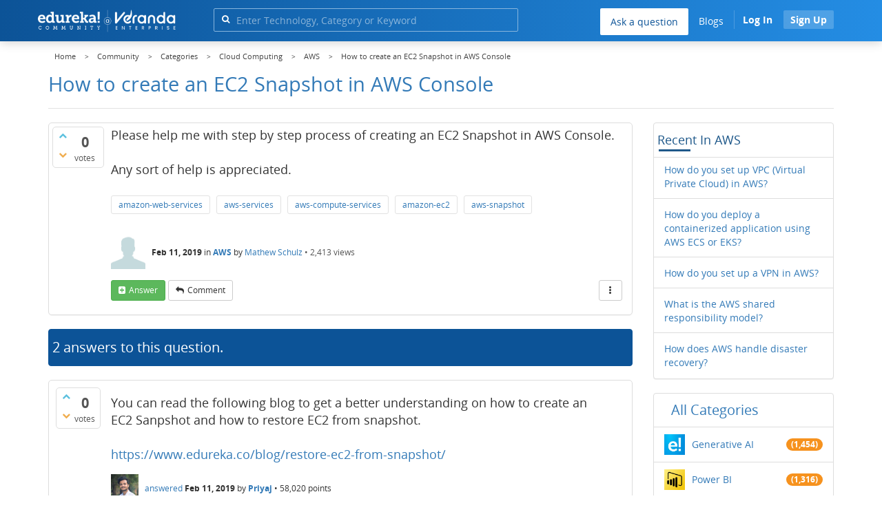

--- FILE ---
content_type: text/html; charset=utf-8
request_url: https://www.edureka.co/community/37969/how-to-create-an-ec2-snapshot-in-aws-console?show=38030
body_size: 25539
content:
<!DOCTYPE html>
<html lang="en">
	<!-- Powered by Question2Answer - http://www.question2answer.org/ -->
	<head>
		<meta http-equiv="content-type" content="text/html; charset=utf-8">
		<meta charset="utf-8">
		<meta name="viewport" content="width=device-width, initial-scale=1">
		<title>How to create an EC2 Snapshot in AWS Console  | Edureka Community</title>
		
        <script>
            var refresh_hash ="1769090410";
            var edurekaurl ="www.edureka.co";
            var catTitle="Cloud Computing";
            var clevertap_AccountId = "654-ZKZ-856Z";
            var clevertap_user_id = "";
            var clevertap_user_email = ""; 
            var clevertap_site_Title="How to create an EC2 Snapshot in AWS Console ";
            var donut_theme_url="https://www.edureka.co/community/qa-theme/Donut-theme";
            var donut_new_theme_url="https://d1jnx9ba8s6j9r.cloudfront.net/community/qa-theme/Donut-theme";
            var template="question";
            var askCategories =[];
            var track_utm_source = "";
            var recaptchaKey = "6Lf4mSYUAAAAAEaBoohSdOcvtcUgJg3Dad0R-0aj";
            var ECOM_CATEGORY_ID = "2";
            var ecom_base_url = "https://www.edureka.co";
            var user_api_base_url = "https://api-user.edureka.co";
            var webinar_api_base_url = "https://api-webinars.edureka.co";
            var user_api_token = "775359ee06188eca9c8a47e216069a106ab082145a0311e42d323fc2799dcf67";
            
       </script>
		<script src="https://d1jnx9ba8s6j9r.cloudfront.net/community/qa-theme/Donut-theme/jsver.1769090410/js/edureka-clevertap.js" type="text/javascript"></script>
		<script src="https://d1jnx9ba8s6j9r.cloudfront.net/community/qa-theme/Donut-theme/jsver.1769090410/js/community_clevertap_events.js" type="text/javascript" defer></script>
		<script src="https://d1jnx9ba8s6j9r.cloudfront.net/community/qa-theme/Donut-theme/jsver.1769090410/js/community_clevertap_events_v2.js" type="text/javascript" defer></script>
		 
        <!-- Google Analytics -->
        <script>
            var community_user_id_ga = "null";
            (function (i, s, o, g, r, a, m) {
                i["GoogleAnalyticsObject"] = r;
                i[r] = i[r] || function () {
                    (i[r].q = i[r].q || []).push(arguments)
                }, i[r].l = 1 * new Date();
                a = s.createElement(o),
                        m = s.getElementsByTagName(o)[0];
                a.async = 1;
                a.src = g;
                m.parentNode.insertBefore(a, m)
            })(window, document, "script", "//www.google-analytics.com/analytics.js", "ga");

            ga("create", "UA-33865789-2", "auto");
            ga("set", "userId", community_user_id_ga); // Set the user ID using signed-in user_id.
            ga("send", "pageview");
        </script>
		<script src="https://d1jnx9ba8s6j9r.cloudfront.net/community/qa-theme/Donut-theme/jsver.1769090410/js/community_ga_events.js" type="text/javascript" defer></script>
		
        <script type="text/javascript">
            function createCookie(name, value, days) {
                var expires;

                if (days) {
                    var date = new Date();
                    date.setTime(date.getTime() + (days * 24 * 60 * 60 * 1000));
                    expires = "; expires=" + date.toGMTString();
                } else {
                    expires = "";
                }
                document.cookie = encodeURIComponent(name) + "=" + encodeURIComponent(value) + expires + "; path=/";
            }

            function readCookie(name) {
                var nameEQ = encodeURIComponent(name) + "=";
                var ca = document.cookie.split(";");
                for (var i = 0; i < ca.length; i++) {
                    var c = ca[i];
                    while (c.charAt(0) === " ")
                        c = c.substring(1, c.length);
                    if (c.indexOf(nameEQ) === 0)
                        return decodeURIComponent(c.substring(nameEQ.length, c.length));
                }
                return null;
            }

            if (!readCookie("f_l_i_s_p")) {
                createCookie("f_l_i_s_p", "https://www.edureka.co/community/37969/how-to-create-an-ec2-snapshot-in-aws-console?show=38030", 0);
            }
        </script>
			<script src="https://d1jnx9ba8s6j9r.cloudfront.net/community/qa-theme/Donut-theme/jsver.1769090410/js/community_ga4_events.js" type="text/javascript" defer></script>
			<meta property="og:locale" content="en_US" >
			<meta property="og:title" content="How to create an EC2 Snapshot in AWS Console ">
			<meta property="og:type" content="article">
			<meta property="og:url" content="https://www.edureka.co/community/37969/how-to-create-an-ec2-snapshot-in-aws-console">
			<meta property="fb:app_id" content="334689249900154" >
			<meta property="article:publisher" content="https://www.facebook.com/edurekaIN/" >
			<meta itemprop="name" content="How to create an EC2 Snapshot in AWS Console ">
			<meta name="twitter:card" content="summary_large_image" >
			<meta name="twitter:site" content="@edurekaIN" >
			<meta name="twitter:title" content="How to create an EC2 Snapshot in AWS Console ">
			<meta property="og:site_name" content="Edureka Community">
			<meta name="twitter:creator" content="@edurekaIN" > 
			<meta property="og:description" content="Please help me with step by step process of creating an EC2 Snapshot in AWS Console.  Any sort of help is appreciated.">
			<meta itemprop="description" content="Please help me with step by step process of creating an EC2 Snapshot in AWS Console.  Any sort of help is appreciated.">
			<meta name="twitter:description" content="Please help me with step by step process of creating an EC2 Snapshot in AWS Console.  Any sort of help is appreciated.">
			<meta property="og:image" content="https://d1jnx9ba8s6j9r.cloudfront.net/community/imgver.1769090410/categoryimages/15.png">
			<meta property="og:image:width" content="815" >
			<meta property="og:image:height" content="476" >
			<meta itemprop="image" content="https://d1jnx9ba8s6j9r.cloudfront.net/community/imgver.1769090410/categoryimages/15.png">
			<meta name="twitter:image" content="https://d1jnx9ba8s6j9r.cloudfront.net/community/imgver.1769090410/categoryimages/15.png">
			<meta name="description" content="Please help me with step by step process of creating an EC2 Snapshot in AWS Console.  Any sort of help is appreciated.">
			<meta name="keywords" content="AWS,amazon-web-services,aws-services,aws-compute-services,amazon-ec2,aws-snapshot">
			<script src="https://accounts.google.com/gsi/client" defer></script>
			<script > var googleUser = {};
                                let googleButtonWrapper = null;
                                var enableGoogleSignIn = function() {
                                    google.accounts.id.initialize({
                                        client_id: "256344194969-339rculf5eu442p2if4r4p1c395alv33.apps.googleusercontent.com",
                                        callback: handleCredentialResponse
                                    });
                                    googleButtonWrapper = createFakeGoogleWrapper();
                                }; </script>
			<link rel="preload" href="https://d1jnx9ba8s6j9r.cloudfront.net/community/qa-theme/Donut-theme/fonts/OpenSans-Regular.woff?v=1.1.0" as="font" type="font/woff" crossorigin>
				<link rel="preload" href="https://d1jnx9ba8s6j9r.cloudfront.net/community/qa-theme/Donut-theme/fonts/OpenSans-Italic.woff?v=1.1.0" as="font" type="font/woff" crossorigin>
					<link rel="preload" href="https://d1jnx9ba8s6j9r.cloudfront.net/community/qa-theme/Donut-theme/fonts/OpenSans-Bold.woff?v=1.1.0" as="font" type="font/woff" crossorigin>
						<link rel="preload" href="https://d1jnx9ba8s6j9r.cloudfront.net/community/qa-theme/Donut-theme/fonts/OpenSans-BoldItalic.woff?v=1.1.0" as="font" type="font/woff" crossorigin>
							<link rel="preload" href="https://d1jnx9ba8s6j9r.cloudfront.net/community/qa-theme/Donut-theme/fonts/fontawesome-webfont.woff?v=4.2.0" as="font" type="font/woff" crossorigin>
								<link rel="stylesheet" type="text/css" href="https://d1jnx9ba8s6j9r.cloudfront.net/community/qa-theme/Donut-theme/cssver.1769090410/css/font-awesome.min.css?4.2.0">
								<link rel="stylesheet" type="text/css" href="https://d1jnx9ba8s6j9r.cloudfront.net/community/qa-theme/Donut-theme/cssver.1769090410/css/bootstrap.min.css?3.3.5">
								<link rel="stylesheet" type="text/css" href="https://d1jnx9ba8s6j9r.cloudfront.net/community/qa-theme/Donut-theme/cssver.1769090410/css/donut.css?1.6.2">
								<link rel="stylesheet" type="text/css" href="https://d1jnx9ba8s6j9r.cloudfront.net/community/qa-theme/Donut-theme/cssver.1769090410/css/signup.css?1.6.2">
								<link rel="stylesheet" type="text/css" href="https://d1jnx9ba8s6j9r.cloudfront.net/community/qa-theme/Donut-theme/cssver.1769090410/css/open-sans.css?1.6.2">
								<link rel="stylesheet" TYPE="text/css" href="https://www.edureka.co/community/qa-plugin/q2a-breadcrumbs-master/css/default.css">
								<link rel="stylesheet" href="https://www.edureka.co/community/qa-plugin/q2a-ultimate-widgets/widgets/recent_posts/styles/snow.css">
								
					<!-- HTML5 shim and Respond.js IE8 support of HTML5 elements and media queries -->
					   <!--[if lt IE 9]>
					     <script src="https://oss.maxcdn.com/html5shiv/3.7.2/html5shiv.min.js defer"></script>
					     <script src="https://oss.maxcdn.com/respond/1.4.2/respond.min.js defer"></script>
					<![endif]-->
				
								<link rel="canonical" href="https://www.edureka.co/community/37969/how-to-create-an-ec2-snapshot-in-aws-console">
								<link rel="search" type="application/opensearchdescription+xml" title="Edureka Community" href="../opensearch.xml">
								<!-- Global site tag (gtag.js) - Google Analytics -->
<script async defer src="https://www.googletagmanager.com/gtag/js?id=UA-108517196-1"></script>
<script defer src="https://www.googletagmanager.com/gtag/js?id=G-6JVFN5CRMW"></script>
<script>
    window.dataLayer = window.dataLayer || [];
    function gtag(){dataLayer.push(arguments);}
    gtag('js', new Date());
    gtag('config', 'UA-108517196-1');
   gtag('config',"G-6JVFN5CRMW");
</script>
<link rel="shortcut icon" href="https://d1jnx9ba8s6j9r.cloudfront.net/imgver.1512806340/img/favicon.ico" type="image/x-icon">
								<script>
								var qa_root = '..\/';
								var qa_request = '37969\/how-to-create-an-ec2-snapshot-in-aws-console';
								var qa_wysiwyg_editor_config = {
									filebrowserImageUploadUrl: '..\/wysiwyg-editor-upload?qa_only_image=1',
									defaultLanguage: 'en',
									language: ''
								};
								function qa_display_rule_1(first) {
									var e=document.getElementById('a_notify');
									var a_notify=e && (e.checked || (e.options && e.options[e.selectedIndex].value));
									var e=document.getElementById('a_email_display');
									if (e) { var d=(a_notify); if (first || (e.nodeName=='SPAN')) { e.style.display=d ? '' : 'none'; } else { if (d) { $(e).fadeIn(); } else { $(e).fadeOut(); } } }
									var e=document.getElementById('a_email_shown');
									if (e) { var d=(a_notify); if (first || (e.nodeName=='SPAN')) { e.style.display=d ? '' : 'none'; } else { if (d) { $(e).fadeIn(); } else { $(e).fadeOut(); } } }
									var e=document.getElementById('a_email_hidden');
									if (e) { var d=(!a_notify); if (first || (e.nodeName=='SPAN')) { e.style.display=d ? '' : 'none'; } else { if (d) { $(e).fadeIn(); } else { $(e).fadeOut(); } } }
								}
								function qa_display_rule_2(first) {
									var e=document.getElementById('c37969_notify');
									var c37969_notify=e && (e.checked || (e.options && e.options[e.selectedIndex].value));
									var e=document.getElementById('c37969_email_display');
									if (e) { var d=(c37969_notify); if (first || (e.nodeName=='SPAN')) { e.style.display=d ? '' : 'none'; } else { if (d) { $(e).fadeIn(); } else { $(e).fadeOut(); } } }
									var e=document.getElementById('c37969_email_shown');
									if (e) { var d=(c37969_notify); if (first || (e.nodeName=='SPAN')) { e.style.display=d ? '' : 'none'; } else { if (d) { $(e).fadeIn(); } else { $(e).fadeOut(); } } }
									var e=document.getElementById('c37969_email_hidden');
									if (e) { var d=(!c37969_notify); if (first || (e.nodeName=='SPAN')) { e.style.display=d ? '' : 'none'; } else { if (d) { $(e).fadeIn(); } else { $(e).fadeOut(); } } }
								}
								function qa_display_rule_3(first) {
									var e=document.getElementById('c38022_notify');
									var c38022_notify=e && (e.checked || (e.options && e.options[e.selectedIndex].value));
									var e=document.getElementById('c38022_email_display');
									if (e) { var d=(c38022_notify); if (first || (e.nodeName=='SPAN')) { e.style.display=d ? '' : 'none'; } else { if (d) { $(e).fadeIn(); } else { $(e).fadeOut(); } } }
									var e=document.getElementById('c38022_email_shown');
									if (e) { var d=(c38022_notify); if (first || (e.nodeName=='SPAN')) { e.style.display=d ? '' : 'none'; } else { if (d) { $(e).fadeIn(); } else { $(e).fadeOut(); } } }
									var e=document.getElementById('c38022_email_hidden');
									if (e) { var d=(!c38022_notify); if (first || (e.nodeName=='SPAN')) { e.style.display=d ? '' : 'none'; } else { if (d) { $(e).fadeIn(); } else { $(e).fadeOut(); } } }
								}
								function qa_display_rule_4(first) {
									var e=document.getElementById('c38030_notify');
									var c38030_notify=e && (e.checked || (e.options && e.options[e.selectedIndex].value));
									var e=document.getElementById('c38030_email_display');
									if (e) { var d=(c38030_notify); if (first || (e.nodeName=='SPAN')) { e.style.display=d ? '' : 'none'; } else { if (d) { $(e).fadeIn(); } else { $(e).fadeOut(); } } }
									var e=document.getElementById('c38030_email_shown');
									if (e) { var d=(c38030_notify); if (first || (e.nodeName=='SPAN')) { e.style.display=d ? '' : 'none'; } else { if (d) { $(e).fadeIn(); } else { $(e).fadeOut(); } } }
									var e=document.getElementById('c38030_email_hidden');
									if (e) { var d=(!c38030_notify); if (first || (e.nodeName=='SPAN')) { e.style.display=d ? '' : 'none'; } else { if (d) { $(e).fadeIn(); } else { $(e).fadeOut(); } } }
								}
								var qa_oldonload = window.onload;
								window.onload = function() {
									if (typeof qa_oldonload == 'function')
										qa_oldonload();
									
									jQuery('#a_notify').click(function() {
										qa_display_rule_1(false);
									});
									qa_display_rule_1(true);
									
									document.getElementById('anew').qa_load=function() { if (qa_ckeditor_a_content = CKEDITOR.replace('a_content', qa_wysiwyg_editor_config)) { qa_ckeditor_a_content.setData(document.getElementById('a_content_ckeditor_data').value); document.getElementById('a_content_ckeditor_ok').value = 1; } };
									document.getElementById('anew').qa_focus=function() { if (qa_ckeditor_a_content) qa_ckeditor_a_content.focus(); };
									
									jQuery('#c37969_notify').click(function() {
										qa_display_rule_2(false);
									});
									qa_display_rule_2(true);
									
									document.getElementById('c37969').qa_load=function() { if (qa_ckeditor_c37969_content = CKEDITOR.replace('c37969_content', qa_wysiwyg_editor_config)) { qa_ckeditor_c37969_content.setData(document.getElementById('c37969_content_ckeditor_data').value); document.getElementById('c37969_content_ckeditor_ok').value = 1; } };
									document.getElementById('c37969').qa_focus=function() { if (qa_ckeditor_c37969_content) qa_ckeditor_c37969_content.focus(); };
									
									jQuery('#c38022_notify').click(function() {
										qa_display_rule_3(false);
									});
									qa_display_rule_3(true);
									
									document.getElementById('c38022').qa_load=function() { if (qa_ckeditor_c38022_content = CKEDITOR.replace('c38022_content', qa_wysiwyg_editor_config)) { qa_ckeditor_c38022_content.setData(document.getElementById('c38022_content_ckeditor_data').value); document.getElementById('c38022_content_ckeditor_ok').value = 1; } };
									document.getElementById('c38022').qa_focus=function() { if (qa_ckeditor_c38022_content) qa_ckeditor_c38022_content.focus(); };
									
									jQuery('#c38030_notify').click(function() {
										qa_display_rule_4(false);
									});
									qa_display_rule_4(true);
									
									document.getElementById('c38030').qa_load=function() { if (qa_ckeditor_c38030_content = CKEDITOR.replace('c38030_content', qa_wysiwyg_editor_config)) { qa_ckeditor_c38030_content.setData(document.getElementById('c38030_content_ckeditor_data').value); document.getElementById('c38030_content_ckeditor_ok').value = 1; } };
									document.getElementById('c38030').qa_focus=function() { if (qa_ckeditor_c38030_content) qa_ckeditor_c38030_content.focus(); };
								};
								</script>
								<script src="https://www.edureka.co/community/qa-content/jquery-3.3.1.min.js"></script>
								<script src="https://www.edureka.co/community/qa-content/qa-page.js?1.7.5"></script>
								<script src="https://www.edureka.co/community/qa-content/qa-question.js?1.7.5"></script>
								<script src="../qa-plugin/wysiwyg-editor/ckeditor/ckeditor.js?1.7.5" defer></script>
								<script src="https://d1jnx9ba8s6j9r.cloudfront.net/community/qa-theme/Donut-theme/jsver.1769090410/js/bootstrap.min.js?3.3.5" type="text/javascript" defer></script>
								<script src="https://d1jnx9ba8s6j9r.cloudfront.net/community/qa-theme/Donut-theme/jsver.1769090410/js/donut.js?1.6.2" type="text/javascript" defer></script>
								<script src="https://d1jnx9ba8s6j9r.cloudfront.net/community/qa-theme/Donut-theme/jsver.1769090410/js/formValidation.js?1.6.2" type="text/javascript" defer></script>
								<script src="https://d1jnx9ba8s6j9r.cloudfront.net/community/qa-theme/Donut-theme/jsver.1769090410/js/bootstrapValidator.js?1.6.2" type="text/javascript" defer></script>
								<script src="https://d1jnx9ba8s6j9r.cloudfront.net/community/qa-theme/Donut-theme/jsver.1769090410/js/social-signup.js?1.6.2" type="text/javascript" defer></script>
								<script src="https://d1jnx9ba8s6j9r.cloudfront.net/community/qa-theme/Donut-theme/jsver.1769090410/js/lazyImages.js?1.6.2" type="text/javascript" defer></script>
								<script src="https://d1jnx9ba8s6j9r.cloudfront.net/community/qa-theme/Donut-theme/jsver.1769090410/js/lazyloadContent.js?1.6.2" type="text/javascript" defer></script>
								<script>uw_ajax_url = "https://www.edureka.co/community/qa-plugin/q2a-ultimate-widgets/ajax.php";</script>
								
						<style>
						
						</style>
							</head>
							<body
								class="qa-template-question qa-category-8 qa-category-15 qa-body-js-off"
								>
								<p class="new_request" style="display:none">37969/how-to-create-an-ec2-snapshot-in-aws-console</p>
								<script>
									var b=document.getElementsByTagName('body')[0];
									b.className=b.className.replace('qa-body-js-off', 'qa-body-js-on');
								</script>
								        <header id="nav-header" class="comm_hdr">
            <nav id="nav" class="navbar navbar-static-top fixed"
                 role="navigation" data-spy="affix" data-offset-top="120">
                <div class="container no-padding">
                    <div class="navbar-header mob_navhd_bx">
                        <button type="button" class="navbar-toggle collapsed" data-toggle="collapse"
                                data-target=".navbar-collapse">
                            <span class="sr-only">Toggle navigation</span>
                            <span class="glyphicon glyphicon-menu-hamburger"></span>
                        </button>
                    </div>
                    <div class="logo-wrapper logo-wrapper_mob">
                        								<div class="qa-logo">
									<a href="https://www.edureka.co" class="qa-logo-link edureka"><img src="https://www.edureka.co/img/Edureka_Community_Logo.webp" alt="edu-community" class="img-responsive edu-comminity-logo-desk desk_lg_bx" style="width:200px;height:33px"></a>
								</div>
                    </div>
                    <div class="col-lg-5 col-md-4 col-sm-4 col-xs-2  custom-search hidden-xs">
                        								<div class="side-search-bar hidden-xs">
									<form class="search-form" role="form" method="get" action="../search" aria-label="search-from">
										
										<div class="input-group">
											<input type="text" name="q" value="" class="qa-search-field form-control" placeholder="Enter Technology, Category or Keyword ">
											<span class="input-group-btn">
												<button type="submit" value="" class="btn qa-search-button" aria-label="search"><span class="fa fa-search"></span></button>
											</span>
										</div>
									</form>
								</div>
                    </div>

                    <div class="col-sm-5 navbar-collapse collapse main-nav navbar-right">
                        <ul class="nav navbar-nav inner-drop-nav mobin-drop-nav">

                                                        <!--                                 <li><a target="_blank" href="https://www.edureka.co/corporate-training">Corporate Training</a></li>
                                                            <li> <a target="_blank"  href="https://www.edureka.co/all-courses">Courses</a></li>
                            -->                                                  <li><div class="menu-back-close-btn visible-xs"><i class="fa fa-angle-left" aria-hidden="true"></i> Back</div></li>
                            <li class="ask_qa_bx"><a href='https://www.edureka.co/community/ask' target="_blank" class="ga-ask-question" data-page="Threads Page">Ask a question</a></li>
                            <li class="blg_bx"><a href='https://www.edureka.co/blog/' target="_blank">Blogs</a></li>
                            <li><div class="open-categories-btn-nav visible-xs">Browse Categories <i class="fa fa-angle-right" aria-hidden="true"></i></div>
                                <ul class="browse-category-section-nav visible-xs">
                                    <li><div class="categories-back-btn-nav"><i class="fa fa-angle-left" aria-hidden="true"></i> Browse Categories</div></li>
                                    <li><a href="https://www.edureka.co/community/generative-ai">Generative AI</a></li><li><a href="https://www.edureka.co/community/power-bi">Power BI</a></li><li><a href="https://www.edureka.co/community/devops-and-agile">DevOps & Agile</a></li><li><a href="https://www.edureka.co/community/category-data-science">Data Science</a></li><li><a href="https://www.edureka.co/community/chatgpt">ChatGPT</a></li><li><a href="https://www.edureka.co/community/cyber-security-&-ethical-hacking">Cyber Security & Ethical Hacking</a></li><li><a href="https://www.edureka.co/community/data-science">Data Analytics</a></li><li><a href="https://www.edureka.co/community/cloud-computing">Cloud Computing</a></li><li><a href="https://www.edureka.co/community/machine-learning">Machine Learning</a></li><li><a href="https://www.edureka.co/community/pmp">PMP</a></li><li><a href="https://www.edureka.co/community/python">Python</a></li><li><a href="https://www.edureka.co/community/salesforce">SalesForce</a></li><li><a href="https://www.edureka.co/community/selenium">Selenium</a></li><li><a href="https://www.edureka.co/community/software-testing">Software Testing</a></li><li><a href="https://www.edureka.co/community/tableau">Tableau</a></li><li><a href="https://www.edureka.co/community/web-development">Web Development</a></li><li><a href="https://www.edureka.co/community/ui-ux-design-certification-course">UI UX Design</a></li><li><a href="https://www.edureka.co/community/java">Java</a></li><li><a href="https://www.edureka.co/community/azure">Azure</a></li><li><a href="https://www.edureka.co/community/database">Database</a></li><li><a href="https://www.edureka.co/community/big-data-hadoop">Big Data Hadoop</a></li><li><a href="https://www.edureka.co/community/blockchain">Blockchain</a></li><li><a href="https://www.edureka.co/community/digital-marketing">Digital Marketing</a></li><li><a href="https://www.edureka.co/community/c#">C#</a></li><li><a href="https://www.edureka.co/community/c">C++</a></li><li><a href="https://www.edureka.co/community/iot-internet-of-things">IoT (Internet of Things)</a></li><li><a href="https://www.edureka.co/community/kotlin">Kotlin</a></li><li><a href="https://www.edureka.co/community/linux-administration">Linux Administration</a></li><li><a href="https://www.edureka.co/community/microstrategy">MicroStrategy</a></li><li><a href="https://www.edureka.co/community/mobile-development">Mobile Development</a></li><li><a href="https://www.edureka.co/community/others">Others</a></li><li><a href="https://www.edureka.co/community/rpa">RPA</a></li><li><a href="https://www.edureka.co/community/talend">Talend</a></li><li><a href="https://www.edureka.co/community/typesript">TypeSript</a></li><li><a href="https://www.edureka.co/community/apache-kafka">Apache Kafka</a></li><li><a href="https://www.edureka.co/community/apache-spark">Apache Spark</a></li><li><a href="https://www.edureka.co/community/career-counselling">Career Counselling</a></li><li><a href="https://www.edureka.co/community/events-&-trending-topics">Events & Trending Topics</a></li><li><a href="https://www.edureka.co/community/ask-us-anything">Ask us Anything!</a></li>                                </ul>
                            </li>

                            

                                                            <li class="donut-navigation pull-right login_before">
                                    
<ul class="nav navbar-nav navbar-right login-nav">
    <li class="dropdown login-dropdown login active btn_align_community_signin community_sign_btn_align">
        <button type="button" class="signin_submit_btn navbar-login-button btn-normal communtity_sig_btn_height btn signIn_popup ga-login-header-click" data-page="Threads Page">Log In</button>
        <button type="button" class="signin_submit_btn navbar-login-button btn-warning communtity_sig_btn_height btn signUp_popup ga-signup-header-click" data-page="Threads Page">Sign Up</button>

<!--        <ul class="dropdown-menu" role="menu" id="login-dropdown-menu">
                        
                                        <li>
                    <div class="login-or">
                        <hr class="hr-or colorgraph">
                        <span class="span-or">or</span>
                    </div>
                </li>
                          
           <form role="form" action=""
                  method="post">
                <li>
                    <label>
                                            </label>
                    <input type="text" class="form-control" id="qa-userid" name="emailhandle"
                           placeholder="">
                </li>

                <li>
                    <label>
                                            </label>
                    <input type="password" class="form-control" id="qa-password" name="password"
                           placeholder="">
                </li>
                <li>
                    <label class="checkbox inline">
                        <input type="checkbox" name="remember" id="qa-rememberme"
                               value="1">                     </label>
                </li>
                <li class="hidden">
                    <input type="hidden" name="code"
                           value="">
                </li>
                <li>
                    <button type="submit" value="" id="qa-login" name="dologin" class="btn btn-primary btn-block">
                                            </button>
                </li>
                <li class="forgot-password">
                    <a href=""></a>
                    |
                    <a href=""></a>
                </li>
            </form>
                
        </ul>-->
    </li>
</ul>
                                </li>
                                                       

                        </ul>
                    </div>
                </div>
                <div class="slideroverlay"></div>
            </nav>
        </header>
        
												<div class="container">
													<div class="top-divider"></div>
												</div>
												<div class="container visible-xs">
													<div class="top-search-bar">
														<form class="search-form" role="form" method="get" action="../search" aria-label="search-from">
															
															<div class="input-group">
																<input type="text" name="q" value="" class="qa-search-field form-control" placeholder="Enter Technology, Category or Keyword ">
																<span class="input-group-btn">
																	<button type="submit" value="" class="btn qa-search-button" aria-label="search"><span class="fa fa-search"></span></button>
																</span>
															</div>
														</form>
													</div>
												</div>
												<main class="donut-masthead">
													<div class="container">
													</div>
													<div class="container">
														<div class="qa-widgets-full qa-widgets-full-top">
															<div class="qa-widget-full qa-widget-full-top">
																<div class="breadcrumb-wrapper">
																	<ul class="breadcrumb clearfix" itemscope itemtype="http://schema.org/BreadcrumbList">
																		<li itemprop="itemListElement" itemscope itemtype="http://schema.org/ListItem"><a href="https://www.edureka.co" itemprop="item"><span itemprop="name">Home</span></a><meta itemprop="position" content="1"></li>
																			<li breadcrumbs-home itemprop="itemListElement" itemscope itemtype="http://schema.org/ListItem" ><a href="https://www.edureka.co/community/" itemprop="item" > <span itemprop="name"> Community </span></a><meta itemprop="position" content="2"></li>
																				<li breadcrumbs-question itemprop="itemListElement" itemscope itemtype="http://schema.org/ListItem" ><a href="https://www.edureka.co/community/categories" itemprop="item" > <span itemprop="name"> Categories </span></a><meta itemprop="position" content="3"></li>
																					<li breadcrumbs-question itemprop="itemListElement" itemscope itemtype="http://schema.org/ListItem" ><a href="https://www.edureka.co/community/cloud-computing" itemprop="item" > <span itemprop="name"> Cloud Computing </span></a><meta itemprop="position" content="4"></li>
																						<li breadcrumbs-question itemprop="itemListElement" itemscope itemtype="http://schema.org/ListItem" ><a href="https://www.edureka.co/community/cloud-computing/aws" itemprop="item" > <span itemprop="name"> AWS </span></a><meta itemprop="position" content="5"></li>
																							<li breadcrumbs-question itemprop="itemListElement" itemscope itemtype="http://schema.org/ListItem" ><span itemprop="name"> How to create an EC2 Snapshot in AWS Console  </span><meta itemprop="position" content="6"></li>
																							</ul>
																						</div>
																					</div>
																				</div>
																				
																				<div class="page-title">
																					<h1>
																						<span class="entry-title">How to create an EC2 Snapshot in AWS Console </span>
																					</h1>
																				</div>
																			</div>
																		</main>
																		<div class="qa-body-wrapper container">
																			
																			<div class="qa-header clearfix">
																				<div class="qa-header-clear clearfix">
																				</div>
																			</div> <!-- END qa-header -->
																			
																			<div class="qa-main-shadow clearfix">
																				
																				<div class="qa-main-wrapper clearfix row">
																					
																					<div class="qa-main col-md-9 col-xs-12 pull-left">
																						<div class="qa-part-q-view">
																							<div class="qa-q-view  hentry question" id="q37969">
																								<form method="post" action="../37969/how-to-create-an-ec2-snapshot-in-aws-console?show=38030">
																									<div class="qa-q-view-stats">
																										<div class="qa-voting qa-voting-net" id="voting_37969">
																											<div class="qa-vote-buttons qa-vote-buttons-net">
																											<button title="Click to vote up" name="vote_37969_1_q37969" data-questionId="37969" data-questiontitle="How to create an EC2 Snapshot in AWS Console?" data-position="" data-category="AWS"onclick="return qa_vote_click(this);" type="submit" value="+" class="qa-vote-first-button qa-vote-up-button"> <span class="fa fa-chevron-up"></span> </button>
																										<button title="Click to vote down" name="vote_37969_-1_q37969"data-questionId="37969" data-questiontitle="How to create an EC2 Snapshot in AWS Console?" data-position="" data-category="AWS"onclick="return qa_vote_click(this);" type="submit" value="&ndash;" class="qa-vote-second-button qa-vote-down-button"> <span class="fa fa-chevron-down"></span> </button>
																									</div>
																									<div class="qa-vote-count qa-vote-count-net">
																										<span class="qa-netvote-count">
																											<span class="qa-netvote-count-data">0<span class="votes-up"><span class="value-title" title="0"></span></span><span class="votes-down"><span class="value-title" title="0"></span></span></span><span class="qa-netvote-count-pad"> votes</span>
																										</span>
																									</div>
																									<div class="qa-vote-clear clearfix">
																									</div>
																								</div>
																							</div>
																							<input type="hidden" name="code" value="0-1769425791-db9299c0d22b320893c125fd75a0e52464460907">
																						</form>
																						<div class="qa-q-view-main">
																							<form method="post" action="../37969/how-to-create-an-ec2-snapshot-in-aws-console?show=38030">
																								<div class="qa-q-view-content">
																									<a name="37969"></a><div class="entry-content">Please help me with step by step process of creating an EC2 Snapshot in AWS Console.<br />
<br />
Any sort of help is appreciated.</div>
																								</div>
																								<div class="qa-q-view-tags clearfix ga-tags" data-category="AWS">
																									<ul class="qa-q-view-tag-list">
																										<li class="qa-q-view-tag-item"><a href="../tag/amazon-web-services" rel="tag" class="ga-tag-link qa-tag-link" data-questionTitle="How to create an EC2 Snapshot in AWS Console?" data-category="AWS" data-questionId="37969">amazon-web-services</a></li>
																										<li class="qa-q-view-tag-item"><a href="../tag/aws-services" rel="tag" class="ga-tag-link qa-tag-link" data-questionTitle="How to create an EC2 Snapshot in AWS Console?" data-category="AWS" data-questionId="37969">aws-services</a></li>
																										<li class="qa-q-view-tag-item"><a href="../tag/aws-compute-services" rel="tag" class="ga-tag-link qa-tag-link" data-questionTitle="How to create an EC2 Snapshot in AWS Console?" data-category="AWS" data-questionId="37969">aws-compute-services</a></li>
																										<li class="qa-q-view-tag-item"><a href="../tag/amazon-ec2" rel="tag" class="ga-tag-link qa-tag-link" data-questionTitle="How to create an EC2 Snapshot in AWS Console?" data-category="AWS" data-questionId="37969">amazon-ec2</a></li>
																										<li class="qa-q-view-tag-item"><a href="../tag/aws-snapshot" rel="tag" class="ga-tag-link qa-tag-link" data-questionTitle="How to create an EC2 Snapshot in AWS Console?" data-category="AWS" data-questionId="37969">aws-snapshot</a></li>
																									</ul>
																								</div>
																								<span class="qa-q-view-avatar-meta ga-link" data-category="AWS">
																									<span class="qa-q-view-avatar">
																										<img data-src="https://d1jnx9ba8s6j9r.cloudfront.net/community/qa-theme/Donut-theme/imgver.1769090410/images/default-profile-pic.webp"width="50" height="50" class="lazyImages qa-avatar-image" alt="">
																									</span>
																									<span class="qa-q-view-meta">
																										<span class="qa-q-view-when">
																											<span class="qa-q-view-when-data"><span class="published updated"><span class="value-title" title="2019-02-11T14:54:10+0000">Feb 11, 2019</span></span></span>
																										</span>
																										<span class="qa-q-view-where">
																											<span class="qa-q-view-where-pad">in </span><span class="qa-q-view-where-data"><a href="../cloud-computing/aws" class="ga-cat-link qa-category-link">AWS</a></span>
																										</span>
																										<span class="qa-q-view-who">
																											<span class="qa-q-view-who-pad">by </span>
																										<span class="qa-q-view-who-data">Mathew Schulz</span><span class=" breakitem visible-xs"></br></span>
																									</span>
																									<span class="qa-q-item-view-count">
																										&bull;
																										<span class="q-item-view">
																											<span class="q-item-view-data">2,413</span><span class="q-item-view-pad"> views</span>
																										</span>
																									</span>
																								</span>
																							</span>
																							<div class="qa-q-view-buttons clearfix">
																								<div class="default-buttons pull-left">
																									<button name="q_doanswer" data-questionId="37969" data-category="AWS" data-questionTitle="How to create an EC2 Snapshot in AWS Console?" id="q_doanswer" onclick="return qa_toggle_element('anew')" title="Answer this question" type="submit" class="qa-form-light-button qa-form-light-button-answer">answer</button>
																									<button name="q_docomment" data-questionId="37969" data-category="AWS" data-questionTitle="How to create an EC2 Snapshot in AWS Console?" onclick="return qa_toggle_element('c37969')" title="Add a comment on this question" type="submit" class="qa-form-light-button qa-form-light-button-comment">comment</button>
																								</div>
																								<div class="action-buttons pull-right">
																									<div class="btn-group">
																										<button type="button" class="qa-form-light-button dropdown-toggle" data-toggle="dropdown" aria-haspopup="true" aria-expanded="false" title="More actions" aria-label="More Actions">
																											<span class="glyphicon glyphicon-option-vertical"></span>
																										</button>
																										<ul class="dropdown-menu action-buttons-dropdown">
																											<li>
																												<button name="q_doflag" onclick="qa_show_waiting_after(this, false);" title="Flag this question as spam or inappropriate" type="submit" class="qa-form-light-button qa-form-light-button-flag">flag</button>
																												
																											</li>
																										</ul>
																									</div>
																								</div>
																							</div>
																							
																							<div class="qa-q-view-c-list" style="display:none;" id="c37969_list">
																							</div> <!-- END qa-c-list -->
																							
																							<input type="hidden" name="code" value="0-1769425791-7fa9c70693cb3065da8091cb675ff86ad9ae8e64">
																							<input type="hidden" name="qa_click" value="">
																						</form>
																						<div class="qa-c-form" id="c37969" style="display:none;">
																							<h2>Your comment on this question:</h2>
																							<form method="post" action="../37969/how-to-create-an-ec2-snapshot-in-aws-console?show=38030" name="c_form_37969">
																								<table class="qa-form-tall-table">
																									<tr>
																										<td class="qa-form-tall-data">
																											<input name="c37969_content_ckeditor_ok" id="c37969_content_ckeditor_ok" type="hidden" value="0"><input name="c37969_content_ckeditor_data" id="c37969_content_ckeditor_data" type="hidden" value="">
																											<textarea name="c37969_content" rows="4" cols="40" class="qa-form-tall-text  form-control"></textarea>
																										</td>
																									</tr>
																									<tr>
																										<td class="qa-form-tall-label">
																											Your name to display (optional):
																										</td>
																									</tr>
																									<tr>
																										<td class="qa-form-tall-data">
																											<input name="c37969_name" type="text" value="" class="qa-form-tall-text form-control">
																										</td>
																									</tr>
																									<tr>
																										<td class="qa-form-tall-label">
																											<label>
																												<input name="c37969_notify" id="c37969_notify" onclick="if (document.getElementById('c37969_notify').checked) document.getElementById('c37969_email').focus();" type="checkbox" value="1" checked class="qa-form-tall-checkbox">
																												<span id="c37969_email_shown">Email me at this address if a comment is added after mine:</span><span id="c37969_email_hidden" style="display:none;">Email me if a comment is added after mine</span>
																											</label>
																										</td>
																									</tr>
																									<tbody id="c37969_email_display">
																										<tr>
																											<td class="qa-form-tall-data">
																												<input name="c37969_email" id="c37969_email" type="text" value="" class="qa-form-tall-text form-control">
																												<div class="qa-form-tall-note">Privacy: Your email address will only be used for sending these notifications.</div>
																											</td>
																										</tr>
																									</tbody>
																									<tr>
																										<td colspan="1" class="qa-form-tall-buttons ">
																											<button onclick="if (qa_ckeditor_c37969_content) qa_ckeditor_c37969_content.updateElement(); return qa_submit_comment(37969, 37969, this,'How to create an EC2 Snapshot in AWS Console?','AWS',);" title="" type="submit" class="qa-form-tall-button qa-form-tall-button-comment">Add comment</button>
																											<button name="docancel" onclick="return qa_toggle_element()" title="" type="submit" class="qa-form-tall-button qa-form-tall-button-cancel">Cancel</button>
																										</td>
																									</tr>
																								</table>
																								<input type="hidden" name="c37969_editor" value="WYSIWYG Editor">
																								<input type="hidden" name="c37969_doadd" value="1">
																								<input type="hidden" name="c37969_code" value="0-1769425791-417c3bcbd3a54aa8465b212e573f98bf1e7fa52a">
																							</form>
																						</div> <!-- END qa-c-form -->
																						
																					</div> <!-- END qa-q-view-main -->
																					<div class="qa-q-view-clear clearfix">
																					</div>
																				</div> <!-- END qa-q-view -->
																				
																			</div>
																			<div class="qa-part-a-form">
																				<h2 id="a_list_title">2 answers to this question.</h2>
																				<div class="qa-a-form" id="anew" style="display:none;">
																					<h2>Your answer</h2>
																					<form method="post" action="../37969/how-to-create-an-ec2-snapshot-in-aws-console?show=38030" name="a_form">
																						<table class="qa-form-tall-table">
																							<tr>
																								<td class="qa-form-tall-data">
																									<input name="a_content_ckeditor_ok" id="a_content_ckeditor_ok" type="hidden" value="0"><input name="a_content_ckeditor_data" id="a_content_ckeditor_data" type="hidden" value="">
																									<textarea name="a_content" rows="12" cols="40" class="qa-form-tall-text  form-control"></textarea>
																								</td>
																							</tr>
																							<tr>
																								<td class="qa-form-tall-label">
																									Your name to display (optional):
																								</td>
																							</tr>
																							<tr>
																								<td class="qa-form-tall-data">
																									<input name="a_name" type="text" value="" class="qa-form-tall-text form-control">
																								</td>
																							</tr>
																							<tr>
																								<td class="qa-form-tall-label">
																									<label>
																										<input name="a_notify" id="a_notify" onclick="if (document.getElementById('a_notify').checked) document.getElementById('a_email').focus();" type="checkbox" value="1" checked class="qa-form-tall-checkbox">
																										<span id="a_email_shown">Email me at this address if my answer is selected or commented on:</span><span id="a_email_hidden" style="display:none;">Email me if my answer is selected or commented on</span>
																									</label>
																								</td>
																							</tr>
																							<tbody id="a_email_display">
																								<tr>
																									<td class="qa-form-tall-data">
																										<input name="a_email" id="a_email" type="text" value="" class="qa-form-tall-text form-control">
																										<div class="qa-form-tall-note">Privacy: Your email address will only be used for sending these notifications.</div>
																									</td>
																								</tr>
																							</tbody>
																							<tr>
																								<td colspan="1" class="qa-form-tall-buttons ">
																									<button onclick="if (qa_ckeditor_a_content) qa_ckeditor_a_content.updateElement(); return qa_submit_answer(37969, this,'How to create an EC2 Snapshot in AWS Console?','AWS');" title="" type="submit" class="qa-form-tall-button qa-form-tall-button-answer">Add answer</button>
																									<button name="docancel" onclick="return qa_toggle_element();" title="" type="submit" class="qa-form-tall-button qa-form-tall-button-cancel">Cancel</button>
																								</td>
																							</tr>
																						</table>
																						<input type="hidden" name="a_editor" value="WYSIWYG Editor">
																						<input type="hidden" name="a_doadd" value="1">
																						<input type="hidden" name="code" value="0-1769425791-7efd9e26078f5bd8b79717b6683d60c947117b92">
																					</form>
																				</div> <!-- END qa-a-form -->
																				
																			</div>
																			<div class="qa-part-a-list">
																				<div class="qa-a-list" id="a_list">
																					
																					<div class="qa-a-list-item  hentry answer" id="a38022">
																						<form method="post" action="../37969/how-to-create-an-ec2-snapshot-in-aws-console?show=38030">
																							<div class="qa-voting qa-voting-net" id="voting_38022">
																								<div class="qa-vote-buttons qa-vote-buttons-net">
																								<button title="Click to vote up" name="vote_38022_1_a38022" data-questionId="38022" data-questiontitle="How to create an EC2 Snapshot in AWS Console?" data-position="1" data-category="AWS"onclick="return qa_vote_click(this);" type="submit" value="+" class="qa-vote-first-button qa-vote-up-button"> <span class="fa fa-chevron-up"></span> </button>
																							<button title="Click to vote down" name="vote_38022_-1_a38022"data-questionId="38022" data-questiontitle="How to create an EC2 Snapshot in AWS Console?" data-position="1" data-category="AWS"onclick="return qa_vote_click(this);" type="submit" value="&ndash;" class="qa-vote-second-button qa-vote-down-button"> <span class="fa fa-chevron-down"></span> </button>
																						</div>
																						<div class="qa-vote-count qa-vote-count-net">
																							<span class="qa-netvote-count">
																								<span class="qa-netvote-count-data">0<span class="votes-up"><span class="value-title" title="0"></span></span><span class="votes-down"><span class="value-title" title="0"></span></span></span><span class="qa-netvote-count-pad"> votes</span>
																							</span>
																						</div>
																						<div class="qa-vote-clear clearfix">
																						</div>
																					</div>
																					<input type="hidden" name="code" value="0-1769425791-db9299c0d22b320893c125fd75a0e52464460907">
																				</form>
																				<div class="qa-a-item-main">
																					<form method="post" action="../37969/how-to-create-an-ec2-snapshot-in-aws-console?show=38030">
																						<div class="qa-a-selection">
																						</div>
																						<div class="qa-a-item-content">
																							<a name="38022"></a><div class="entry-content">You can read the following blog to get a better understanding on how to create an EC2 Sanpshot and how to restore EC2 from snapshot.<br />
<br />
<a href="https://www.edureka.co/blog/restore-ec2-from-snapshot/">https://www.edureka.co/blog/restore-ec2-from-snapshot/</a></div>
																						</div>
																						<span class="qa-a-item-avatar-meta ga-link" data-category="AWS">
																							<span class="qa-a-item-avatar">
																								<img data-src="https://d1jnx9ba8s6j9r.cloudfront.net/imgver.1769090410/img/userimages/640894461.png"width="40" height="40"class="lazyImages qa-avatar-image" alt="">
																							</span>
																							<span class="qa-a-item-meta">
																								<a rel="nofollow" href="../37969/how-to-create-an-ec2-snapshot-in-aws-console?show=38022#a38022" class="qa-a-item-what">answered</a>
																								<span class="qa-a-item-when">
																									<span class="qa-a-item-when-data"><span class="published updated"><span class="value-title" title="2019-02-11T18:15:13+0000">Feb 11, 2019</span></span></span>
																								</span>
																								<span class="qa-a-item-who">
																									<span class="qa-a-item-who-pad">by </span>
																								<span class="qa-a-item-who-data"><span class="vcard author"><a href="../user/402611" class="qa-user-link ga-click-user-link">Priyaj</a></span></span><span class=" breakitem visible-xs"></br></span>
																								<span class="qa-a-item-who-points">
																									<span class="qa-a-item-who-points-pad">&bull;&nbsp;</span><span class="qa-a-item-who-points-data">58,020</span><span class="qa-a-item-who-points-pad"> points </span>
																								</span>
																							</span>
																						</span>
																					</span>
																					<div class="qa-a-item-buttons clearfix">
																						<div class="default-buttons pull-left">
																							<button name="a38022_docomment" onclick="return qa_toggle_element('c38022')" data-questionId="37969" data-questionTitle="How to create an EC2 Snapshot in AWS Console?" data-category="AWS" data-answerposition="1" title="Add a comment on this answer" type="submit" class="qa-form-light-button qa-form-light-button-comment">comment</button>
																						</div>
																						<div class="action-buttons pull-right">
																							<div class="btn-group">
																								<button type="button" class="qa-form-light-button dropdown-toggle" data-toggle="dropdown" aria-haspopup="true" aria-expanded="false" title="More actions" aria-label="More Actions">
																									<span class="glyphicon glyphicon-option-vertical"></span>
																								</button>
																								<ul class="dropdown-menu action-buttons-dropdown">
																									<li>
																										<button name="a38022_doflag" onclick="return qa_answer_click(38022, 37969, this);" title="Flag this answer as spam or inappropriate" type="submit" class="qa-form-light-button qa-form-light-button-flag">flag</button>
																										
																									</li>
																									<li>
																										<button name="a38022_dofollow" title="Ask a new question relating to this answer" type="submit" class="qa-form-light-button qa-form-light-button-follow">ask related question</button>
																										
																									</li>
																								</ul>
																							</div>
																						</div>
																					</div>
																					
																					<div class="qa-a-item-c-list" id="c38022_list">
																						<div class="qa-c-list-item  hentry comment" id="c38067">
																							<div class="qa-c-item-content">
																								<a name="38067"></a><div class="entry-content">Good piece of knowledge.</div>
																							</div>
																							<div class="qa-c-item-footer">
																								<span class="qa-c-item-avatar-meta ga-link" data-category="AWS">
																									<span class="qa-c-item-avatar">
																										<img data-src="https://d1jnx9ba8s6j9r.cloudfront.net/community/qa-theme/Donut-theme/imgver.1769090410/images/default-profile-pic.webp"width="20" height="20" class="lazyImages qa-avatar-image" alt="">
																									</span>
																									<span class="qa-c-item-meta">
																										<a rel="nofollow" href="../37969/how-to-create-an-ec2-snapshot-in-aws-console?show=38067#c38067" class="qa-c-item-what">commented</a>
																										<span class="qa-c-item-when">
																											<span class="qa-c-item-when-data"><span class="published updated"><span class="value-title" title="2019-02-12T00:45:34+0000">Feb 12, 2019</span></span></span>
																										</span>
																										<span class="qa-c-item-who">
																											<span class="qa-c-item-who-pad">by </span>
																										<span class="qa-c-item-who-data"><span class="vcard author"><a href="../user/550408" class="qa-user-link ga-click-user-link">Shashank</a></span></span><span class=" breakitem visible-xs"></br></span>
																										<span class="qa-c-item-who-points">
																											<span class="qa-c-item-who-points-pad">&bull;&nbsp;</span><span class="qa-c-item-who-points-data">1,370</span><span class="qa-c-item-who-points-pad"> points </span>
																										</span>
																									</span>
																								</span>
																							</span>
																							<div class="qa-c-item-buttons collapsed">
																								<div class="action-buttons pull-right">
																									<div class="btn-group">
																										<button type="button" class="qa-form-light-button dropdown-toggle" data-toggle="dropdown" aria-haspopup="true" aria-expanded="false" title="More actions" aria-label="More Actions">
																											<span class="glyphicon glyphicon-option-vertical"></span>
																										</button>
																										<ul class="dropdown-menu action-buttons-dropdown">
																											<li>
																												<button name="c38067_doflag" onclick="return qa_comment_click(38067, 37969, 38022, this);" title="Flag this comment as spam or inappropriate" type="submit" class="qa-form-light-button qa-form-light-button-flag">flag</button>
																												
																											</li>
																											<li>
																												<button name="a38022_docomment" onclick="return qa_toggle_element('c38022')" title="Reply to this comment" type="submit" class="qa-form-light-button qa-form-light-button-comment">reply</button>
																												
																											</li>
																										</ul>
																									</div>
																								</div>
																							</div>
																						</div>
																						<div class="qa-c-item-clear clearfix">
																						</div>
																					</div> <!-- END qa-c-item -->
																					<div class="qa-c-list-item  hentry comment" id="c38083">
																						<div class="qa-c-item-content">
																							<a name="38083"></a><div class="entry-content">Thank you @Shashank, I am glad that you liked the blog.</div>
																						</div>
																						<div class="qa-c-item-footer">
																							<span class="qa-c-item-avatar-meta ga-link" data-category="AWS">
																								<span class="qa-c-item-avatar">
																									<img data-src="https://d1jnx9ba8s6j9r.cloudfront.net/imgver.1769090410/img/userimages/640894461.png"width="20" height="20"class="lazyImages qa-avatar-image" alt="">
																								</span>
																								<span class="qa-c-item-meta">
																									<a rel="nofollow" href="../37969/how-to-create-an-ec2-snapshot-in-aws-console?show=38083#c38083" class="qa-c-item-what">commented</a>
																									<span class="qa-c-item-when">
																										<span class="qa-c-item-when-data"><span class="published updated"><span class="value-title" title="2019-02-12T10:46:39+0000">Feb 12, 2019</span></span></span>
																									</span>
																									<span class="qa-c-item-who">
																										<span class="qa-c-item-who-pad">by </span>
																									<span class="qa-c-item-who-data"><span class="vcard author"><a href="../user/402611" class="qa-user-link ga-click-user-link">Priyaj</a></span></span><span class=" breakitem visible-xs"></br></span>
																									<span class="qa-c-item-who-points">
																										<span class="qa-c-item-who-points-pad">&bull;&nbsp;</span><span class="qa-c-item-who-points-data">58,020</span><span class="qa-c-item-who-points-pad"> points </span>
																									</span>
																								</span>
																							</span>
																						</span>
																						<div class="qa-c-item-buttons collapsed">
																							<div class="action-buttons pull-right">
																								<div class="btn-group">
																									<button type="button" class="qa-form-light-button dropdown-toggle" data-toggle="dropdown" aria-haspopup="true" aria-expanded="false" title="More actions" aria-label="More Actions">
																										<span class="glyphicon glyphicon-option-vertical"></span>
																									</button>
																									<ul class="dropdown-menu action-buttons-dropdown">
																										<li>
																											<button name="c38083_doflag" onclick="return qa_comment_click(38083, 37969, 38022, this);" title="Flag this comment as spam or inappropriate" type="submit" class="qa-form-light-button qa-form-light-button-flag">flag</button>
																											
																										</li>
																										<li>
																											<button name="a38022_docomment" onclick="return qa_toggle_element('c38022')" title="Reply to this comment" type="submit" class="qa-form-light-button qa-form-light-button-comment">reply</button>
																											
																										</li>
																									</ul>
																								</div>
																							</div>
																						</div>
																					</div>
																					<div class="qa-c-item-clear clearfix">
																					</div>
																				</div> <!-- END qa-c-item -->
																			</div> <!-- END qa-c-list -->
																			
																			<input type="hidden" name="code" value="0-1769425791-d2e2572cbe2b02a0ba9e2fd589612bc980e0dd03">
																			<input type="hidden" name="qa_click" value="">
																		</form>
																		<div class="qa-c-form" id="c38022" style="display:none;">
																			<h2>Your comment on this answer:</h2>
																			<form method="post" action="../37969/how-to-create-an-ec2-snapshot-in-aws-console?show=38030" name="c_form_38022">
																				<table class="qa-form-tall-table">
																					<tr>
																						<td class="qa-form-tall-data">
																							<input name="c38022_content_ckeditor_ok" id="c38022_content_ckeditor_ok" type="hidden" value="0"><input name="c38022_content_ckeditor_data" id="c38022_content_ckeditor_data" type="hidden" value="">
																							<textarea name="c38022_content" rows="4" cols="40" class="qa-form-tall-text  form-control"></textarea>
																						</td>
																					</tr>
																					<tr>
																						<td class="qa-form-tall-label">
																							Your name to display (optional):
																						</td>
																					</tr>
																					<tr>
																						<td class="qa-form-tall-data">
																							<input name="c38022_name" type="text" value="" class="qa-form-tall-text form-control">
																						</td>
																					</tr>
																					<tr>
																						<td class="qa-form-tall-label">
																							<label>
																								<input name="c38022_notify" id="c38022_notify" onclick="if (document.getElementById('c38022_notify').checked) document.getElementById('c38022_email').focus();" type="checkbox" value="1" checked class="qa-form-tall-checkbox">
																								<span id="c38022_email_shown">Email me at this address if a comment is added after mine:</span><span id="c38022_email_hidden" style="display:none;">Email me if a comment is added after mine</span>
																							</label>
																						</td>
																					</tr>
																					<tbody id="c38022_email_display">
																						<tr>
																							<td class="qa-form-tall-data">
																								<input name="c38022_email" id="c38022_email" type="text" value="" class="qa-form-tall-text form-control">
																								<div class="qa-form-tall-note">Privacy: Your email address will only be used for sending these notifications.</div>
																							</td>
																						</tr>
																					</tbody>
																					<tr>
																						<td colspan="1" class="qa-form-tall-buttons ">
																							<button onclick="if (qa_ckeditor_c38022_content) qa_ckeditor_c38022_content.updateElement(); return qa_submit_comment(37969, 38022, this,'How to create an EC2 Snapshot in AWS Console?','AWS',1);" title="" type="submit" class="qa-form-tall-button qa-form-tall-button-comment">Add comment</button>
																							<button name="docancel" onclick="return qa_toggle_element()" title="" type="submit" class="qa-form-tall-button qa-form-tall-button-cancel">Cancel</button>
																						</td>
																					</tr>
																				</table>
																				<input type="hidden" name="c38022_editor" value="WYSIWYG Editor">
																				<input type="hidden" name="c38022_doadd" value="1">
																				<input type="hidden" name="c38022_code" value="0-1769425791-f385d803e5e84c26e58726a281f09f910d82c4f3">
																			</form>
																		</div> <!-- END qa-c-form -->
																		
																	</div> <!-- END qa-a-item-main -->
																	<div class="qa-a-item-clear clearfix">
																	</div>
																</div> <!-- END qa-a-list-item -->
																
																<div class="qa-a-list-item  hentry answer" id="a38030">
																	<form method="post" action="../37969/how-to-create-an-ec2-snapshot-in-aws-console?show=38030">
																		<div class="qa-voting qa-voting-net" id="voting_38030">
																			<div class="qa-vote-buttons qa-vote-buttons-net">
																			<button title="Click to vote up" name="vote_38030_1_a38030" data-questionId="38030" data-questiontitle="How to create an EC2 Snapshot in AWS Console?" data-position="2" data-category="AWS"onclick="return qa_vote_click(this);" type="submit" value="+" class="qa-vote-first-button qa-vote-up-button"> <span class="fa fa-chevron-up"></span> </button>
																		<button title="Click to vote down" name="vote_38030_-1_a38030"data-questionId="38030" data-questiontitle="How to create an EC2 Snapshot in AWS Console?" data-position="2" data-category="AWS"onclick="return qa_vote_click(this);" type="submit" value="&ndash;" class="qa-vote-second-button qa-vote-down-button"> <span class="fa fa-chevron-down"></span> </button>
																	</div>
																	<div class="qa-vote-count qa-vote-count-net">
																		<span class="qa-netvote-count">
																			<span class="qa-netvote-count-data">0<span class="votes-up"><span class="value-title" title="0"></span></span><span class="votes-down"><span class="value-title" title="0"></span></span></span><span class="qa-netvote-count-pad"> votes</span>
																		</span>
																	</div>
																	<div class="qa-vote-clear clearfix">
																	</div>
																</div>
																<input type="hidden" name="code" value="0-1769425791-db9299c0d22b320893c125fd75a0e52464460907">
															</form>
															<div class="qa-a-item-main">
																<form method="post" action="../37969/how-to-create-an-ec2-snapshot-in-aws-console?show=38030">
																	<div class="qa-a-selection">
																	</div>
																	<div class="qa-a-item-content">
																		<a name="38030"></a><div class="entry-content">


<p>To create a snapshot of your EC2 instance you need to follow the steps given below:-</p>

<p>1. Locate your EC2 Volume. Select it.</p>

<p></p>

<p><img alt="" src="https://www.edureka.co/community/?qa=blob&amp;qa_blobid=6129218359886827997" style="height:273px; width:600px"></p>

<p>2. Click on Action and select create snapshot.</p>

<p><img alt="" src="https://www.edureka.co/community/?qa=blob&amp;qa_blobid=3853391792013419558" style="height:397px; width:444px"></p>

<p>3. Mention the names and Description accordingly and click on Create Snapshot.</p>

<p><img alt="" src="https://www.edureka.co/community/?qa=blob&amp;qa_blobid=7461973904196681221" style="height:272px; width:600px"></p>

<p>4. Your snapshot has been created.</p>

<p><img alt="" src="https://www.edureka.co/community/?qa=blob&amp;qa_blobid=11021971219662537793" style="height:174px; width:600px"></p>

<p>Hope you find this useful.</p>
</div>
																	</div>
																	<span class="qa-a-item-avatar-meta ga-link" data-category="AWS">
																		<span class="qa-a-item-avatar">
																			<img data-src="https://d1jnx9ba8s6j9r.cloudfront.net/imgver.1769090410/img/userimages/640894461.png"width="40" height="40"class="lazyImages qa-avatar-image" alt="">
																		</span>
																		<span class="qa-a-item-meta">
																			<a rel="nofollow" href="../37969/how-to-create-an-ec2-snapshot-in-aws-console?show=38030#a38030" class="qa-a-item-what">answered</a>
																			<span class="qa-a-item-when">
																				<span class="qa-a-item-when-data"><span class="published updated"><span class="value-title" title="2019-02-11T18:27:26+0000">Feb 11, 2019</span></span></span>
																			</span>
																			<span class="qa-a-item-who">
																				<span class="qa-a-item-who-pad">by </span>
																			<span class="qa-a-item-who-data"><span class="vcard author"><a href="../user/402611" class="qa-user-link ga-click-user-link">Priyaj</a></span></span><span class=" breakitem visible-xs"></br></span>
																			<span class="qa-a-item-who-points">
																				<span class="qa-a-item-who-points-pad">&bull;&nbsp;</span><span class="qa-a-item-who-points-data">58,020</span><span class="qa-a-item-who-points-pad"> points </span>
																			</span>
																		</span>
																	</span>
																</span>
																<div class="qa-a-item-buttons clearfix">
																	<div class="default-buttons pull-left">
																		<button name="a38030_docomment" onclick="return qa_toggle_element('c38030')" data-questionId="37969" data-questionTitle="How to create an EC2 Snapshot in AWS Console?" data-category="AWS" data-answerposition="2" title="Add a comment on this answer" type="submit" class="qa-form-light-button qa-form-light-button-comment">comment</button>
																	</div>
																	<div class="action-buttons pull-right">
																		<div class="btn-group">
																			<button type="button" class="qa-form-light-button dropdown-toggle" data-toggle="dropdown" aria-haspopup="true" aria-expanded="false" title="More actions" aria-label="More Actions">
																				<span class="glyphicon glyphicon-option-vertical"></span>
																			</button>
																			<ul class="dropdown-menu action-buttons-dropdown">
																				<li>
																					<button name="a38030_doflag" onclick="return qa_answer_click(38030, 37969, this);" title="Flag this answer as spam or inappropriate" type="submit" class="qa-form-light-button qa-form-light-button-flag">flag</button>
																					
																				</li>
																				<li>
																					<button name="a38030_dofollow" title="Ask a new question relating to this answer" type="submit" class="qa-form-light-button qa-form-light-button-follow">ask related question</button>
																					
																				</li>
																			</ul>
																		</div>
																	</div>
																</div>
																
																<div class="qa-a-item-c-list" style="display:none;" id="c38030_list">
																</div> <!-- END qa-c-list -->
																
																<input type="hidden" name="code" value="0-1769425791-7d3c13a31c3902a7461fb81f6311f86ddb7a559b">
																<input type="hidden" name="qa_click" value="">
															</form>
															<div class="qa-c-form" id="c38030" style="display:none;">
																<h2>Your comment on this answer:</h2>
																<form method="post" action="../37969/how-to-create-an-ec2-snapshot-in-aws-console?show=38030" name="c_form_38030">
																	<table class="qa-form-tall-table">
																		<tr>
																			<td class="qa-form-tall-data">
																				<input name="c38030_content_ckeditor_ok" id="c38030_content_ckeditor_ok" type="hidden" value="0"><input name="c38030_content_ckeditor_data" id="c38030_content_ckeditor_data" type="hidden" value="">
																				<textarea name="c38030_content" rows="4" cols="40" class="qa-form-tall-text  form-control"></textarea>
																			</td>
																		</tr>
																		<tr>
																			<td class="qa-form-tall-label">
																				Your name to display (optional):
																			</td>
																		</tr>
																		<tr>
																			<td class="qa-form-tall-data">
																				<input name="c38030_name" type="text" value="" class="qa-form-tall-text form-control">
																			</td>
																		</tr>
																		<tr>
																			<td class="qa-form-tall-label">
																				<label>
																					<input name="c38030_notify" id="c38030_notify" onclick="if (document.getElementById('c38030_notify').checked) document.getElementById('c38030_email').focus();" type="checkbox" value="1" checked class="qa-form-tall-checkbox">
																					<span id="c38030_email_shown">Email me at this address if a comment is added after mine:</span><span id="c38030_email_hidden" style="display:none;">Email me if a comment is added after mine</span>
																				</label>
																			</td>
																		</tr>
																		<tbody id="c38030_email_display">
																			<tr>
																				<td class="qa-form-tall-data">
																					<input name="c38030_email" id="c38030_email" type="text" value="" class="qa-form-tall-text form-control">
																					<div class="qa-form-tall-note">Privacy: Your email address will only be used for sending these notifications.</div>
																				</td>
																			</tr>
																		</tbody>
																		<tr>
																			<td colspan="1" class="qa-form-tall-buttons ">
																				<button onclick="if (qa_ckeditor_c38030_content) qa_ckeditor_c38030_content.updateElement(); return qa_submit_comment(37969, 38030, this,'How to create an EC2 Snapshot in AWS Console?','AWS',2);" title="" type="submit" class="qa-form-tall-button qa-form-tall-button-comment">Add comment</button>
																				<button name="docancel" onclick="return qa_toggle_element()" title="" type="submit" class="qa-form-tall-button qa-form-tall-button-cancel">Cancel</button>
																			</td>
																		</tr>
																	</table>
																	<input type="hidden" name="c38030_editor" value="WYSIWYG Editor">
																	<input type="hidden" name="c38030_doadd" value="1">
																	<input type="hidden" name="c38030_code" value="0-1769425791-fbbfbb8b9dd73a5da1b1e8dc5f5c1e5951a4ae10">
																</form>
															</div> <!-- END qa-c-form -->
															
														</div> <!-- END qa-a-item-main -->
														<div class="qa-a-item-clear clearfix">
														</div>
													</div> <!-- END qa-a-list-item -->
													
												</div> <!-- END qa-a-list -->
												
											</div>
											<div class="qa-widgets-main qa-widgets-main-bottom">
												<div class="qa-widget-main qa-widget-main-bottom">
													<h2>
														Related Questions In AWS
													</h2>
													<form method="post" action="../37969/how-to-create-an-ec2-snapshot-in-aws-console?show=38030">
														<div class="qa-q-list">
															
															<div class="qa-q-list-item row">
																<div class="qa-q-item-stats">
																	<div class="qa-voting qa-voting-net" id="voting_37968">
																		<div class="qa-vote-buttons qa-vote-buttons-net">
																		<button title="Click to vote up" name="vote_37968_1_q37968" data-questionId="37968" data-questiontitle="How to create an EC2 instance in AWS Console?" data-position="" data-category="AWS"onclick="return qa_vote_click(this);" type="submit" value="+" class="qa-vote-first-button qa-vote-up-button"> <span class="fa fa-chevron-up"></span> </button>
																	<button title="Click to vote down" name="vote_37968_-1_q37968"data-questionId="37968" data-questiontitle="How to create an EC2 instance in AWS Console?" data-position="" data-category="AWS"onclick="return qa_vote_click(this);" type="submit" value="&ndash;" class="qa-vote-second-button qa-vote-down-button"> <span class="fa fa-chevron-down"></span> </button>
																</div>
																<div class="qa-vote-count qa-vote-count-net">
																	<span class="qa-netvote-count">
																		<span class="qa-netvote-count-data">+1</span><span class="qa-netvote-count-pad"> vote</span>
																	</span>
																</div>
																<div class="qa-vote-clear clearfix">
																</div>
															</div>
															<span class="qa-a-count qa-a-count-selected">
																<span class="qa-a-count-data">2</span><span class="qa-a-count-pad"> answers</span>
															</span>
														</div>
														<div class="qa-q-item-main">
															<h2 class="qa-q-item-title">
																<a href="../37968/how-to-create-an-ec2-instance-in-aws-console" class="ga-heading-click-question" data-category="AWS"id="q37968">How to create an EC2 instance in AWS Console?</a>
																
															</h2>
															<div class="qa-q-item-detail">
																<p class="item-description">


Here is a step by step guide ...<a rel="nofollow" href="../37968/how-to-create-an-ec2-instance-in-aws-console?show=37986#a37986" class="ga-read-more-click-question" data-category="AWS"><b>READ MORE</b></a></p>
																<span class="qa-q-item-avatar-meta ga-link" data-category="AWS">
																	<span class="qa-q-item-meta">
																		<a rel="nofollow" href="../37968/how-to-create-an-ec2-instance-in-aws-console?show=37986#a37986" class="qa-q-item-what">answered</a>
																		<span class="qa-q-item-when">
																			<span class="qa-q-item-when-data"><span class="published updated"><span class="value-title" title="2019-02-11T16:43:33+0000">Feb 11, 2019</span></span></span>
																		</span>
																		<span class="qa-q-item-where">
																			<span class="qa-q-item-where-pad">in </span><span class="qa-q-item-where-data"><a href="../cloud-computing/aws" class="ga-cat-link qa-category-link">AWS</a></span>
																		</span>
																		<span class="qa-q-item-who">
																			<span class="qa-q-item-who-pad">by </span>
																		<span class="qa-q-item-who-data">Shubendu</span><span class=" breakitem visible-xs"></br></span>
																	</span>
																	<span class="qa-q-item-view-count">
																		&bull;
																		<span class="q-item-view">
																			<span class="q-item-view-data">3,507</span><span class="q-item-view-pad"> views</span>
																		</span>
																	</span>
																</span>
															</span>
														</div>
														<div class="qa-q-item-tags clearfix ga-tags" data-category="AWS">
															<ul class="qa-q-item-tag-list">
																<li class="qa-q-item-tag-item"><a href="../tag/amazon-web-services" class="ga-tag-link qa-tag-link" data-questionTitle="How to create an EC2 instance in AWS Console?" data-category="AWS" data-questionId="37968">amazon-web-services</a></li>
																<li class="qa-q-item-tag-item"><a href="../tag/aws-services" class="ga-tag-link qa-tag-link" data-questionTitle="How to create an EC2 instance in AWS Console?" data-category="AWS" data-questionId="37968">aws-services</a></li>
																<li class="qa-q-item-tag-item"><a href="../tag/aws-compute-services" class="ga-tag-link qa-tag-link" data-questionTitle="How to create an EC2 instance in AWS Console?" data-category="AWS" data-questionId="37968">aws-compute-services</a></li>
																<li class="qa-q-item-tag-item"><a href="../tag/amazon-ec2" class="ga-tag-link qa-tag-link" data-questionTitle="How to create an EC2 instance in AWS Console?" data-category="AWS" data-questionId="37968">amazon-ec2</a></li>
															</ul>
														</div>
													</div>
													<div class="qa-q-item-clear clearfix">
													</div>
												</div> <!-- END qa-q-list-item -->
												
												<div class="qa-q-list-item row">
													<div class="qa-q-item-stats">
														<div class="qa-voting qa-voting-net" id="voting_87989">
															<div class="qa-vote-buttons qa-vote-buttons-net">
															<button title="Click to vote up" name="vote_87989_1_q87989" data-questionId="87989" data-questiontitle="How to create an AWS EC2 Instance in the VPC with Boto3 module?" data-position="" data-category="AWS"onclick="return qa_vote_click(this);" type="submit" value="+" class="qa-vote-first-button qa-vote-up-button"> <span class="fa fa-chevron-up"></span> </button>
														<button title="Click to vote down" name="vote_87989_-1_q87989"data-questionId="87989" data-questiontitle="How to create an AWS EC2 Instance in the VPC with Boto3 module?" data-position="" data-category="AWS"onclick="return qa_vote_click(this);" type="submit" value="&ndash;" class="qa-vote-second-button qa-vote-down-button"> <span class="fa fa-chevron-down"></span> </button>
													</div>
													<div class="qa-vote-count qa-vote-count-net">
														<span class="qa-netvote-count">
															<span class="qa-netvote-count-data">0</span><span class="qa-netvote-count-pad"> votes</span>
														</span>
													</div>
													<div class="qa-vote-clear clearfix">
													</div>
												</div>
												<span class="qa-a-count">
													<span class="qa-a-count-data">1</span><span class="qa-a-count-pad"> answer</span>
												</span>
											</div>
											<div class="qa-q-item-main">
												<h2 class="qa-q-item-title">
													<a href="../87989/how-to-create-an-aws-ec2-instance-in-the-vpc-with-boto3-module" class="ga-heading-click-question" data-category="AWS"id="q87989">How to create an AWS EC2 Instance in the VPC with Boto3 module?</a>
													
												</h2>
												<div class="qa-q-item-detail">
													<p class="item-description">


Hi@akhtar,

You can use a network interface in ...<a rel="nofollow" href="../87989/how-to-create-an-aws-ec2-instance-in-the-vpc-with-boto3-module?show=87991#a87991" class="ga-read-more-click-question" data-category="AWS"><b>READ MORE</b></a></p>
													<span class="qa-q-item-avatar-meta ga-link" data-category="AWS">
														<span class="qa-q-item-meta">
															<a rel="nofollow" href="../87989/how-to-create-an-aws-ec2-instance-in-the-vpc-with-boto3-module?show=87991#a87991" class="qa-q-item-what">answered</a>
															<span class="qa-q-item-when">
																<span class="qa-q-item-when-data"><span class="published updated"><span class="value-title" title="2020-10-10T19:13:49+0000">Oct 11, 2020</span></span></span>
															</span>
															<span class="qa-q-item-where">
																<span class="qa-q-item-where-pad">in </span><span class="qa-q-item-where-data"><a href="../cloud-computing/aws" class="ga-cat-link qa-category-link">AWS</a></span>
															</span>
															<span class="qa-q-item-who">
																<span class="qa-q-item-who-pad">by </span>
															<span class="qa-q-item-who-data"><span class="vcard author"><a href="../user/895497" class="qa-user-link ga-click-user-link">MD</a></span></span><span class=" breakitem visible-xs"></br></span>
															<span class="qa-q-item-who-points">
																<span class="qa-q-item-who-points-pad">&bull;&nbsp;</span><span class="qa-q-item-who-points-data">95,460</span><span class="qa-q-item-who-points-pad"> points </span>
															</span>
														</span>
														<span class="qa-q-item-view-count">
															&bull;
															<span class="q-item-view">
																<span class="q-item-view-data">3,444</span><span class="q-item-view-pad"> views</span>
															</span>
														</span>
													</span>
												</span>
											</div>
											<div class="qa-q-item-tags clearfix ga-tags" data-category="AWS">
												<ul class="qa-q-item-tag-list">
													<li class="qa-q-item-tag-item"><a href="../tag/aws" class="ga-tag-link qa-tag-link" data-questionTitle="How to create an AWS EC2 Instance in the VPC with Boto3 module?" data-category="AWS" data-questionId="87989">aws</a></li>
													<li class="qa-q-item-tag-item"><a href="../tag/devops-tools" class="ga-tag-link qa-tag-link" data-questionTitle="How to create an AWS EC2 Instance in the VPC with Boto3 module?" data-category="AWS" data-questionId="87989">devops-tools</a></li>
													<li class="qa-q-item-tag-item"><a href="../tag/devops" class="ga-tag-link qa-tag-link" data-questionTitle="How to create an AWS EC2 Instance in the VPC with Boto3 module?" data-category="AWS" data-questionId="87989">devops</a></li>
													<li class="qa-q-item-tag-item"><a href="../tag/aws-boto3" class="ga-tag-link qa-tag-link" data-questionTitle="How to create an AWS EC2 Instance in the VPC with Boto3 module?" data-category="AWS" data-questionId="87989">aws-boto3</a></li>
													<li class="qa-q-item-tag-item"><a href="../tag/aws-ec2" class="ga-tag-link qa-tag-link" data-questionTitle="How to create an AWS EC2 Instance in the VPC with Boto3 module?" data-category="AWS" data-questionId="87989">aws-ec2</a></li>
													<li class="qa-q-item-tag-item"><a href="../tag/aws-services" class="ga-tag-link qa-tag-link" data-questionTitle="How to create an AWS EC2 Instance in the VPC with Boto3 module?" data-category="AWS" data-questionId="87989">aws-services</a></li>
													<li class="qa-q-item-tag-item"><a href="../tag/amazon-web-services" class="ga-tag-link qa-tag-link" data-questionTitle="How to create an AWS EC2 Instance in the VPC with Boto3 module?" data-category="AWS" data-questionId="87989">amazon-web-services</a></li>
												</ul>
											</div>
										</div>
										<div class="qa-q-item-clear clearfix">
										</div>
									</div> <!-- END qa-q-list-item -->
									
									<div class="qa-q-list-item row">
										<div class="qa-q-item-stats">
											<div class="qa-voting qa-voting-net" id="voting_31062">
												<div class="qa-vote-buttons qa-vote-buttons-net">
												<button title="Click to vote up" name="vote_31062_1_q31062" data-questionId="31062" data-questiontitle="How to create a security group in EC2-Classic using AWS-CLI?" data-position="" data-category="AWS"onclick="return qa_vote_click(this);" type="submit" value="+" class="qa-vote-first-button qa-vote-up-button"> <span class="fa fa-chevron-up"></span> </button>
											<button title="Click to vote down" name="vote_31062_-1_q31062"data-questionId="31062" data-questiontitle="How to create a security group in EC2-Classic using AWS-CLI?" data-position="" data-category="AWS"onclick="return qa_vote_click(this);" type="submit" value="&ndash;" class="qa-vote-second-button qa-vote-down-button"> <span class="fa fa-chevron-down"></span> </button>
										</div>
										<div class="qa-vote-count qa-vote-count-net">
											<span class="qa-netvote-count">
												<span class="qa-netvote-count-data">0</span><span class="qa-netvote-count-pad"> votes</span>
											</span>
										</div>
										<div class="qa-vote-clear clearfix">
										</div>
									</div>
									<span class="qa-a-count">
										<span class="qa-a-count-data">1</span><span class="qa-a-count-pad"> answer</span>
									</span>
								</div>
								<div class="qa-q-item-main">
									<h2 class="qa-q-item-title">
										<a href="../31062/how-to-create-a-security-group-in-ec2-classic-using-aws-cli" class="ga-heading-click-question" data-category="AWS"id="q31062">How to create a security group in EC2-Classic using AWS-CLI?</a>
										
									</h2>
									<div class="qa-q-item-detail">
										<p class="item-description">


Hello @Jino,

The command for creating security group ...<a rel="nofollow" href="../31062/how-to-create-a-security-group-in-ec2-classic-using-aws-cli?show=31063#a31063" class="ga-read-more-click-question" data-category="AWS"><b>READ MORE</b></a></p>
										<span class="qa-q-item-avatar-meta ga-link" data-category="AWS">
											<span class="qa-q-item-meta">
												<a rel="nofollow" href="../31062/how-to-create-a-security-group-in-ec2-classic-using-aws-cli?show=31063#a31063" class="qa-q-item-what">answered</a>
												<span class="qa-q-item-when">
													<span class="qa-q-item-when-data"><span class="published updated"><span class="value-title" title="2018-11-21T12:38:12+0000">Nov 21, 2018</span></span></span>
												</span>
												<span class="qa-q-item-where">
													<span class="qa-q-item-where-pad">in </span><span class="qa-q-item-where-data"><a href="../cloud-computing/aws" class="ga-cat-link qa-category-link">AWS</a></span>
												</span>
												<span class="qa-q-item-who">
													<span class="qa-q-item-who-pad">by </span>
												<span class="qa-q-item-who-data">Anoop</span><span class=" breakitem visible-xs"></br></span>
											</span>
											<span class="qa-q-item-view-count">
												&bull;
												<span class="q-item-view">
													<span class="q-item-view-data">2,563</span><span class="q-item-view-pad"> views</span>
												</span>
											</span>
										</span>
									</span>
								</div>
								<div class="qa-q-item-tags clearfix ga-tags" data-category="AWS">
									<ul class="qa-q-item-tag-list">
										<li class="qa-q-item-tag-item"><a href="../tag/amazon-web-services" class="ga-tag-link qa-tag-link" data-questionTitle="How to create a security group in EC2-Classic using AWS-CLI?" data-category="AWS" data-questionId="31062">amazon-web-services</a></li>
										<li class="qa-q-item-tag-item"><a href="../tag/aws-services" class="ga-tag-link qa-tag-link" data-questionTitle="How to create a security group in EC2-Classic using AWS-CLI?" data-category="AWS" data-questionId="31062">aws-services</a></li>
										<li class="qa-q-item-tag-item"><a href="../tag/aws-cli" class="ga-tag-link qa-tag-link" data-questionTitle="How to create a security group in EC2-Classic using AWS-CLI?" data-category="AWS" data-questionId="31062">aws-cli</a></li>
										<li class="qa-q-item-tag-item"><a href="../tag/storage-service" class="ga-tag-link qa-tag-link" data-questionTitle="How to create a security group in EC2-Classic using AWS-CLI?" data-category="AWS" data-questionId="31062">storage-service</a></li>
										<li class="qa-q-item-tag-item"><a href="../tag/aws-storage-services" class="ga-tag-link qa-tag-link" data-questionTitle="How to create a security group in EC2-Classic using AWS-CLI?" data-category="AWS" data-questionId="31062">aws-storage-services</a></li>
										<li class="qa-q-item-tag-item"><a href="../tag/aws-security-group" class="ga-tag-link qa-tag-link" data-questionTitle="How to create a security group in EC2-Classic using AWS-CLI?" data-category="AWS" data-questionId="31062">aws-security-group</a></li>
										<li class="qa-q-item-tag-item"><a href="../tag/amazon-vpc" class="ga-tag-link qa-tag-link" data-questionTitle="How to create a security group in EC2-Classic using AWS-CLI?" data-category="AWS" data-questionId="31062">amazon-vpc</a></li>
										<li class="qa-q-item-tag-item"><a href="../tag/ec2-classic" class="ga-tag-link qa-tag-link" data-questionTitle="How to create a security group in EC2-Classic using AWS-CLI?" data-category="AWS" data-questionId="31062">ec2-classic</a></li>
										<li class="qa-q-item-tag-item"><a href="../tag/aws-compute-services" class="ga-tag-link qa-tag-link" data-questionTitle="How to create a security group in EC2-Classic using AWS-CLI?" data-category="AWS" data-questionId="31062">aws-compute-services</a></li>
									</ul>
								</div>
							</div>
							<div class="qa-q-item-clear clearfix">
							</div>
						</div> <!-- END qa-q-list-item -->
						
						<div class="qa-q-list-item row">
							<div class="qa-q-item-stats">
								<div class="qa-voting qa-voting-net" id="voting_38837">
									<div class="qa-vote-buttons qa-vote-buttons-net">
									<button title="Click to vote up" name="vote_38837_1_q38837" data-questionId="38837" data-questiontitle="How to create a VPC from scratch in AWS Console?" data-position="" data-category="AWS"onclick="return qa_vote_click(this);" type="submit" value="+" class="qa-vote-first-button qa-vote-up-button"> <span class="fa fa-chevron-up"></span> </button>
								<button title="Click to vote down" name="vote_38837_-1_q38837"data-questionId="38837" data-questiontitle="How to create a VPC from scratch in AWS Console?" data-position="" data-category="AWS"onclick="return qa_vote_click(this);" type="submit" value="&ndash;" class="qa-vote-second-button qa-vote-down-button"> <span class="fa fa-chevron-down"></span> </button>
							</div>
							<div class="qa-vote-count qa-vote-count-net">
								<span class="qa-netvote-count">
									<span class="qa-netvote-count-data">0</span><span class="qa-netvote-count-pad"> votes</span>
								</span>
							</div>
							<div class="qa-vote-clear clearfix">
							</div>
						</div>
						<span class="qa-a-count">
							<span class="qa-a-count-data">2</span><span class="qa-a-count-pad"> answers</span>
						</span>
					</div>
					<div class="qa-q-item-main">
						<h2 class="qa-q-item-title">
							<a href="../38837/how-to-create-a-vpc-from-scratch-in-aws-console" class="ga-heading-click-question" data-category="AWS"id="q38837">How to create a VPC from scratch in AWS Console?</a>
							
						</h2>
						<div class="qa-q-item-detail">
							<p class="item-description">


Creating a VPC from scratch is bit ...<a rel="nofollow" href="../38837/how-to-create-a-vpc-from-scratch-in-aws-console?show=38842#a38842" class="ga-read-more-click-question" data-category="AWS"><b>READ MORE</b></a></p>
							<span class="qa-q-item-avatar-meta ga-link" data-category="AWS">
								<span class="qa-q-item-meta">
									<a rel="nofollow" href="../38837/how-to-create-a-vpc-from-scratch-in-aws-console?show=38842#a38842" class="qa-q-item-what">answered</a>
									<span class="qa-q-item-when">
										<span class="qa-q-item-when-data"><span class="published updated"><span class="value-title" title="2019-02-20T14:16:43+0000">Feb 20, 2019</span></span></span>
									</span>
									<span class="qa-q-item-where">
										<span class="qa-q-item-where-pad">in </span><span class="qa-q-item-where-data"><a href="../cloud-computing/aws" class="ga-cat-link qa-category-link">AWS</a></span>
									</span>
									<span class="qa-q-item-who">
										<span class="qa-q-item-who-pad">by </span>
									<span class="qa-q-item-who-data"><span class="vcard author"><a href="../user/402611" class="qa-user-link ga-click-user-link">Priyaj</a></span></span><span class=" breakitem visible-xs"></br></span>
									<span class="qa-q-item-who-points">
										<span class="qa-q-item-who-points-pad">&bull;&nbsp;</span><span class="qa-q-item-who-points-data">58,020</span><span class="qa-q-item-who-points-pad"> points </span>
									</span>
								</span>
								<span class="qa-q-item-view-count">
									&bull;
									<span class="q-item-view">
										<span class="q-item-view-data">5,770</span><span class="q-item-view-pad"> views</span>
									</span>
								</span>
							</span>
						</span>
					</div>
					<div class="qa-q-item-tags clearfix ga-tags" data-category="AWS">
						<ul class="qa-q-item-tag-list">
							<li class="qa-q-item-tag-item"><a href="../tag/amazon-web-services" class="ga-tag-link qa-tag-link" data-questionTitle="How to create a VPC from scratch in AWS Console?" data-category="AWS" data-questionId="38837">amazon-web-services</a></li>
							<li class="qa-q-item-tag-item"><a href="../tag/aws-services" class="ga-tag-link qa-tag-link" data-questionTitle="How to create a VPC from scratch in AWS Console?" data-category="AWS" data-questionId="38837">aws-services</a></li>
							<li class="qa-q-item-tag-item"><a href="../tag/aws-networking-services" class="ga-tag-link qa-tag-link" data-questionTitle="How to create a VPC from scratch in AWS Console?" data-category="AWS" data-questionId="38837">aws-networking-services</a></li>
							<li class="qa-q-item-tag-item"><a href="../tag/amazon-vpc" class="ga-tag-link qa-tag-link" data-questionTitle="How to create a VPC from scratch in AWS Console?" data-category="AWS" data-questionId="38837">amazon-vpc</a></li>
						</ul>
					</div>
				</div>
				<div class="qa-q-item-clear clearfix">
				</div>
			</div> <!-- END qa-q-list-item -->
			
			<div class="qa-q-list-item row">
				<div class="qa-q-item-stats">
					<div class="qa-voting qa-voting-net" id="voting_10809">
						<div class="qa-vote-buttons qa-vote-buttons-net">
						<button title="Click to vote up" name="vote_10809_1_q10809" data-questionId="10809" data-questiontitle="Unable to connect to putty and winscp" data-position="" data-category="Cloud Computing"onclick="return qa_vote_click(this);" type="submit" value="+" class="qa-vote-first-button qa-vote-up-button"> <span class="fa fa-chevron-up"></span> </button>
					<button title="Click to vote down" name="vote_10809_-1_q10809"data-questionId="10809" data-questiontitle="Unable to connect to putty and winscp" data-position="" data-category="Cloud Computing"onclick="return qa_vote_click(this);" type="submit" value="&ndash;" class="qa-vote-second-button qa-vote-down-button"> <span class="fa fa-chevron-down"></span> </button>
				</div>
				<div class="qa-vote-count qa-vote-count-net">
					<span class="qa-netvote-count">
						<span class="qa-netvote-count-data">0</span><span class="qa-netvote-count-pad"> votes</span>
					</span>
				</div>
				<div class="qa-vote-clear clearfix">
				</div>
			</div>
			<span class="qa-a-count">
				<span class="qa-a-count-data">1</span><span class="qa-a-count-pad"> answer</span>
			</span>
		</div>
		<div class="qa-q-item-main">
			<h2 class="qa-q-item-title">
				<a href="../10809/unable-to-connect-to-putty-and-winscp" class="ga-heading-click-question" data-category="AWS"id="q10809">Unable to connect to putty and winscp</a>
				
			</h2>
			<div class="qa-q-item-detail">
				<p class="item-description">Check if the FTP ports are enabled ...<a rel="nofollow" href="../10809/unable-to-connect-to-putty-and-winscp?show=10811#a10811" class="ga-read-more-click-question" data-category="AWS"><b>READ MORE</b></a></p>
				<span class="qa-q-item-avatar-meta ga-link" data-category="AWS">
					<span class="qa-q-item-meta">
						<a rel="nofollow" href="../10809/unable-to-connect-to-putty-and-winscp?show=10811#a10811" class="qa-q-item-what">answered</a>
						<span class="qa-q-item-when">
							<span class="qa-q-item-when-data"><span class="published updated"><span class="value-title" title="2018-07-20T09:53:55+0000">Jul 20, 2018</span></span></span>
						</span>
						<span class="qa-q-item-where">
							<span class="qa-q-item-where-pad">in </span><span class="qa-q-item-where-data"><a href="../cloud-computing" class="ga-cat-link qa-category-link">Cloud Computing</a></span>
						</span>
						<span class="qa-q-item-who">
							<span class="qa-q-item-who-pad">by </span>
						<span class="qa-q-item-who-data"><span class="vcard author"><a href="../user/400545" class="qa-user-link ga-click-user-link">Gopalan</a></span></span><span class=" breakitem visible-xs"></br></span>
						<span class="qa-q-item-who-points">
							<span class="qa-q-item-who-points-pad">&bull;&nbsp;</span><span class="qa-q-item-who-points-data">1,360</span><span class="qa-q-item-who-points-pad"> points </span>
						</span>
					</span>
					<span class="qa-q-item-view-count">
						&bull;
						<span class="q-item-view">
							<span class="q-item-view-data">4,130</span><span class="q-item-view-pad"> views</span>
						</span>
					</span>
				</span>
			</span>
		</div>
		<div class="qa-q-item-tags clearfix ga-tags" data-category="AWS">
			<ul class="qa-q-item-tag-list">
				<li class="qa-q-item-tag-item"><a href="../tag/aws" class="ga-tag-link qa-tag-link" data-questionTitle="Unable to connect to putty and winscp" data-category="Cloud Computing" data-questionId="10809">aws</a></li>
				<li class="qa-q-item-tag-item"><a href="../tag/devops-tools" class="ga-tag-link qa-tag-link" data-questionTitle="Unable to connect to putty and winscp" data-category="Cloud Computing" data-questionId="10809">devops-tools</a></li>
				<li class="qa-q-item-tag-item"><a href="../tag/devops" class="ga-tag-link qa-tag-link" data-questionTitle="Unable to connect to putty and winscp" data-category="Cloud Computing" data-questionId="10809">devops</a></li>
				<li class="qa-q-item-tag-item"><a href="../tag/aws-ec2" class="ga-tag-link qa-tag-link" data-questionTitle="Unable to connect to putty and winscp" data-category="Cloud Computing" data-questionId="10809">aws-ec2</a></li>
				<li class="qa-q-item-tag-item"><a href="../tag/aws-s3" class="ga-tag-link qa-tag-link" data-questionTitle="Unable to connect to putty and winscp" data-category="Cloud Computing" data-questionId="10809">aws-s3</a></li>
				<li class="qa-q-item-tag-item"><a href="../tag/aws-api" class="ga-tag-link qa-tag-link" data-questionTitle="Unable to connect to putty and winscp" data-category="Cloud Computing" data-questionId="10809">aws-api</a></li>
				<li class="qa-q-item-tag-item"><a href="../tag/aws-compute-services" class="ga-tag-link qa-tag-link" data-questionTitle="Unable to connect to putty and winscp" data-category="Cloud Computing" data-questionId="10809">aws-compute-services</a></li>
				<li class="qa-q-item-tag-item"><a href="../tag/aws-services" class="ga-tag-link qa-tag-link" data-questionTitle="Unable to connect to putty and winscp" data-category="Cloud Computing" data-questionId="10809">aws-services</a></li>
				<li class="qa-q-item-tag-item"><a href="../tag/amazon-web-services" class="ga-tag-link qa-tag-link" data-questionTitle="Unable to connect to putty and winscp" data-category="Cloud Computing" data-questionId="10809">amazon-web-services</a></li>
				<li class="qa-q-item-tag-item"><a href="../tag/aws-lambda" class="ga-tag-link qa-tag-link" data-questionTitle="Unable to connect to putty and winscp" data-category="Cloud Computing" data-questionId="10809">aws-lambda</a></li>
			</ul>
		</div>
	</div>
	<div class="qa-q-item-clear clearfix">
	</div>
</div> <!-- END qa-q-list-item -->

<div class="qa-q-list-item row">
	<div class="qa-q-item-stats">
		<div class="qa-voting qa-voting-net" id="voting_12086">
			<div class="qa-vote-buttons qa-vote-buttons-net">
			<button title="Click to vote up" name="vote_12086_1_q12086" data-questionId="12086" data-questiontitle="How to connect to EC2 file directory using SFTP and  Filezilla?" data-position="" data-category="Cloud Computing"onclick="return qa_vote_click(this);" type="submit" value="+" class="qa-vote-first-button qa-vote-up-button"> <span class="fa fa-chevron-up"></span> </button>
		<button title="Click to vote down" name="vote_12086_-1_q12086"data-questionId="12086" data-questiontitle="How to connect to EC2 file directory using SFTP and  Filezilla?" data-position="" data-category="Cloud Computing"onclick="return qa_vote_click(this);" type="submit" value="&ndash;" class="qa-vote-second-button qa-vote-down-button"> <span class="fa fa-chevron-down"></span> </button>
	</div>
	<div class="qa-vote-count qa-vote-count-net">
		<span class="qa-netvote-count">
			<span class="qa-netvote-count-data">+2</span><span class="qa-netvote-count-pad"> votes</span>
		</span>
	</div>
	<div class="qa-vote-clear clearfix">
	</div>
</div>
<span class="qa-a-count">
	<span class="qa-a-count-data">1</span><span class="qa-a-count-pad"> answer</span>
</span>
</div>
<div class="qa-q-item-main">
<h2 class="qa-q-item-title">
	<a href="../12086/how-to-connect-to-ec2-file-directory-using-sftp-and-filezilla" class="ga-heading-click-question" data-category="AWS"id="q12086">How to connect to EC2 file directory using SFTP and  Filezilla?</a>
	
</h2>
<div class="qa-q-item-detail">
	<p class="item-description">


To connect to EC2 instance using Filezilla, ...<a rel="nofollow" href="../12086/how-to-connect-to-ec2-file-directory-using-sftp-and-filezilla?show=12089#a12089" class="ga-read-more-click-question" data-category="AWS"><b>READ MORE</b></a></p>
	<span class="qa-q-item-avatar-meta ga-link" data-category="AWS">
		<span class="qa-q-item-meta">
			<a rel="nofollow" href="../12086/how-to-connect-to-ec2-file-directory-using-sftp-and-filezilla?show=12089#a12089" class="qa-q-item-what">answered</a>
			<span class="qa-q-item-when">
				<span class="qa-q-item-when-data"><span class="published updated"><span class="value-title" title="2018-07-27T09:58:13+0000">Jul 27, 2018</span></span></span>
			</span>
			<span class="qa-q-item-where">
				<span class="qa-q-item-where-pad">in </span><span class="qa-q-item-where-data"><a href="../cloud-computing" class="ga-cat-link qa-category-link">Cloud Computing</a></span>
			</span>
			<span class="qa-q-item-who">
				<span class="qa-q-item-who-pad">by </span>
			<span class="qa-q-item-who-data"><span class="vcard author"><a href="../user/400545" class="qa-user-link ga-click-user-link">Gopalan</a></span></span><span class=" breakitem visible-xs"></br></span>
			<span class="qa-q-item-who-points">
				<span class="qa-q-item-who-points-pad">&bull;&nbsp;</span><span class="qa-q-item-who-points-data">1,360</span><span class="qa-q-item-who-points-pad"> points </span>
			</span>
		</span>
		<span class="qa-q-item-view-count">
			&bull;
			<span class="q-item-view">
				<span class="q-item-view-data">29,041</span><span class="q-item-view-pad"> views</span>
			</span>
		</span>
	</span>
</span>
</div>
<div class="qa-q-item-tags clearfix ga-tags" data-category="AWS">
<ul class="qa-q-item-tag-list">
	<li class="qa-q-item-tag-item"><a href="../tag/aws" class="ga-tag-link qa-tag-link" data-questionTitle="How to connect to EC2 file directory using SFTP and  Filezilla?" data-category="Cloud Computing" data-questionId="12086">aws</a></li>
	<li class="qa-q-item-tag-item"><a href="../tag/devops-tools" class="ga-tag-link qa-tag-link" data-questionTitle="How to connect to EC2 file directory using SFTP and  Filezilla?" data-category="Cloud Computing" data-questionId="12086">devops-tools</a></li>
	<li class="qa-q-item-tag-item"><a href="../tag/devops" class="ga-tag-link qa-tag-link" data-questionTitle="How to connect to EC2 file directory using SFTP and  Filezilla?" data-category="Cloud Computing" data-questionId="12086">devops</a></li>
	<li class="qa-q-item-tag-item"><a href="../tag/aws-ec2" class="ga-tag-link qa-tag-link" data-questionTitle="How to connect to EC2 file directory using SFTP and  Filezilla?" data-category="Cloud Computing" data-questionId="12086">aws-ec2</a></li>
	<li class="qa-q-item-tag-item"><a href="../tag/aws-s3" class="ga-tag-link qa-tag-link" data-questionTitle="How to connect to EC2 file directory using SFTP and  Filezilla?" data-category="Cloud Computing" data-questionId="12086">aws-s3</a></li>
	<li class="qa-q-item-tag-item"><a href="../tag/aws-api" class="ga-tag-link qa-tag-link" data-questionTitle="How to connect to EC2 file directory using SFTP and  Filezilla?" data-category="Cloud Computing" data-questionId="12086">aws-api</a></li>
	<li class="qa-q-item-tag-item"><a href="../tag/aws-compute-services" class="ga-tag-link qa-tag-link" data-questionTitle="How to connect to EC2 file directory using SFTP and  Filezilla?" data-category="Cloud Computing" data-questionId="12086">aws-compute-services</a></li>
	<li class="qa-q-item-tag-item"><a href="../tag/aws-services" class="ga-tag-link qa-tag-link" data-questionTitle="How to connect to EC2 file directory using SFTP and  Filezilla?" data-category="Cloud Computing" data-questionId="12086">aws-services</a></li>
	<li class="qa-q-item-tag-item"><a href="../tag/amazon-web-services" class="ga-tag-link qa-tag-link" data-questionTitle="How to connect to EC2 file directory using SFTP and  Filezilla?" data-category="Cloud Computing" data-questionId="12086">amazon-web-services</a></li>
	<li class="qa-q-item-tag-item"><a href="../tag/aws-lambda" class="ga-tag-link qa-tag-link" data-questionTitle="How to connect to EC2 file directory using SFTP and  Filezilla?" data-category="Cloud Computing" data-questionId="12086">aws-lambda</a></li>
</ul>
</div>
</div>
<div class="qa-q-item-clear clearfix">
</div>
</div> <!-- END qa-q-list-item -->

<div class="qa-q-list-item row">
<div class="qa-q-item-stats">
<div class="qa-voting qa-voting-net" id="voting_12646">
<div class="qa-vote-buttons qa-vote-buttons-net">
<button title="Click to vote up" name="vote_12646_1_q12646" data-questionId="12646" data-questiontitle="Not able to stream PDF, using AWS gateway/Lambda setup" data-position="" data-category="AWS"onclick="return qa_vote_click(this);" type="submit" value="+" class="qa-vote-first-button qa-vote-up-button"> <span class="fa fa-chevron-up"></span> </button>
<button title="Click to vote down" name="vote_12646_-1_q12646"data-questionId="12646" data-questiontitle="Not able to stream PDF, using AWS gateway/Lambda setup" data-position="" data-category="AWS"onclick="return qa_vote_click(this);" type="submit" value="&ndash;" class="qa-vote-second-button qa-vote-down-button"> <span class="fa fa-chevron-down"></span> </button>
</div>
<div class="qa-vote-count qa-vote-count-net">
<span class="qa-netvote-count">
<span class="qa-netvote-count-data">0</span><span class="qa-netvote-count-pad"> votes</span>
</span>
</div>
<div class="qa-vote-clear clearfix">
</div>
</div>
<span class="qa-a-count">
<span class="qa-a-count-data">1</span><span class="qa-a-count-pad"> answer</span>
</span>
</div>
<div class="qa-q-item-main">
<h2 class="qa-q-item-title">
<a href="../12646/not-able-to-stream-pdf-using-aws-gateway-lambda-setup" class="ga-heading-click-question" data-category="AWS"id="q12646">Not able to stream PDF, using AWS gateway/Lambda setup</a>

</h2>
<div class="qa-q-item-detail">
<p class="item-description">


I had a similar problem with trying ...<a rel="nofollow" href="../12646/not-able-to-stream-pdf-using-aws-gateway-lambda-setup?show=12648#a12648" class="ga-read-more-click-question" data-category="AWS"><b>READ MORE</b></a></p>
<span class="qa-q-item-avatar-meta ga-link" data-category="AWS">
<span class="qa-q-item-meta">
<a rel="nofollow" href="../12646/not-able-to-stream-pdf-using-aws-gateway-lambda-setup?show=12648#a12648" class="qa-q-item-what">answered</a>
<span class="qa-q-item-when">
	<span class="qa-q-item-when-data"><span class="published updated"><span class="value-title" title="2018-07-31T11:27:10+0000">Jul 31, 2018</span></span></span>
</span>
<span class="qa-q-item-where">
	<span class="qa-q-item-where-pad">in </span><span class="qa-q-item-where-data"><a href="../cloud-computing/aws" class="ga-cat-link qa-category-link">AWS</a></span>
</span>
<span class="qa-q-item-who">
	<span class="qa-q-item-who-pad">by </span>
<span class="qa-q-item-who-data"><span class="vcard author"><a href="../user/402611" class="qa-user-link ga-click-user-link">Priyaj</a></span></span><span class=" breakitem visible-xs"></br></span>
<span class="qa-q-item-who-points">
	<span class="qa-q-item-who-points-pad">&bull;&nbsp;</span><span class="qa-q-item-who-points-data">58,020</span><span class="qa-q-item-who-points-pad"> points </span>
</span>
</span>
<span class="qa-q-item-view-count">
&bull;
<span class="q-item-view">
	<span class="q-item-view-data">5,126</span><span class="q-item-view-pad"> views</span>
</span>
</span>
</span>
</span>
</div>
<div class="qa-q-item-tags clearfix ga-tags" data-category="AWS">
<ul class="qa-q-item-tag-list">
<li class="qa-q-item-tag-item"><a href="../tag/aws" class="ga-tag-link qa-tag-link" data-questionTitle="Not able to stream PDF, using AWS gateway/Lambda setup" data-category="AWS" data-questionId="12646">aws</a></li>
<li class="qa-q-item-tag-item"><a href="../tag/devops-tools" class="ga-tag-link qa-tag-link" data-questionTitle="Not able to stream PDF, using AWS gateway/Lambda setup" data-category="AWS" data-questionId="12646">devops-tools</a></li>
<li class="qa-q-item-tag-item"><a href="../tag/devops" class="ga-tag-link qa-tag-link" data-questionTitle="Not able to stream PDF, using AWS gateway/Lambda setup" data-category="AWS" data-questionId="12646">devops</a></li>
<li class="qa-q-item-tag-item"><a href="../tag/aws-api" class="ga-tag-link qa-tag-link" data-questionTitle="Not able to stream PDF, using AWS gateway/Lambda setup" data-category="AWS" data-questionId="12646">aws-api</a></li>
<li class="qa-q-item-tag-item"><a href="../tag/aws-compute-services" class="ga-tag-link qa-tag-link" data-questionTitle="Not able to stream PDF, using AWS gateway/Lambda setup" data-category="AWS" data-questionId="12646">aws-compute-services</a></li>
<li class="qa-q-item-tag-item"><a href="../tag/aws-services" class="ga-tag-link qa-tag-link" data-questionTitle="Not able to stream PDF, using AWS gateway/Lambda setup" data-category="AWS" data-questionId="12646">aws-services</a></li>
<li class="qa-q-item-tag-item"><a href="../tag/amazon-web-services" class="ga-tag-link qa-tag-link" data-questionTitle="Not able to stream PDF, using AWS gateway/Lambda setup" data-category="AWS" data-questionId="12646">amazon-web-services</a></li>
<li class="qa-q-item-tag-item"><a href="../tag/aws-lambda" class="ga-tag-link qa-tag-link" data-questionTitle="Not able to stream PDF, using AWS gateway/Lambda setup" data-category="AWS" data-questionId="12646">aws-lambda</a></li>
<li class="qa-q-item-tag-item"><a href="../tag/aws-lambda-code" class="ga-tag-link qa-tag-link" data-questionTitle="Not able to stream PDF, using AWS gateway/Lambda setup" data-category="AWS" data-questionId="12646">aws-lambda-code</a></li>
</ul>
</div>
</div>
<div class="qa-q-item-clear clearfix">
</div>
</div> <!-- END qa-q-list-item -->

<div class="qa-q-list-item row">
<div class="qa-q-item-stats">
<div class="qa-voting qa-voting-net" id="voting_14885">
<div class="qa-vote-buttons qa-vote-buttons-net">
<button title="Click to vote up" name="vote_14885_1_q14885" data-questionId="14885" data-questiontitle="Experimenting with AWS API Gateway default response and triggering AWS Lambda" data-position="" data-category="AWS"onclick="return qa_vote_click(this);" type="submit" value="+" class="qa-vote-first-button qa-vote-up-button"> <span class="fa fa-chevron-up"></span> </button>
<button title="Click to vote down" name="vote_14885_-1_q14885"data-questionId="14885" data-questiontitle="Experimenting with AWS API Gateway default response and triggering AWS Lambda" data-position="" data-category="AWS"onclick="return qa_vote_click(this);" type="submit" value="&ndash;" class="qa-vote-second-button qa-vote-down-button"> <span class="fa fa-chevron-down"></span> </button>
</div>
<div class="qa-vote-count qa-vote-count-net">
<span class="qa-netvote-count">
<span class="qa-netvote-count-data">0</span><span class="qa-netvote-count-pad"> votes</span>
</span>
</div>
<div class="qa-vote-clear clearfix">
</div>
</div>
<span class="qa-a-count">
<span class="qa-a-count-data">1</span><span class="qa-a-count-pad"> answer</span>
</span>
</div>
<div class="qa-q-item-main">
<h2 class="qa-q-item-title">
<a href="../14885/experimenting-gateway-default-response-triggering-lambda" class="ga-heading-click-question" data-category="AWS"id="q14885">Experimenting with AWS API Gateway default response and triggering AWS Lambda</a>

</h2>
<div class="qa-q-item-detail">
<p class="item-description">


You can try out the following steps&nbsp;



Post ...<a rel="nofollow" href="../14885/experimenting-gateway-default-response-triggering-lambda?show=14886#a14886" class="ga-read-more-click-question" data-category="AWS"><b>READ MORE</b></a></p>
<span class="qa-q-item-avatar-meta ga-link" data-category="AWS">
<span class="qa-q-item-meta">
<a rel="nofollow" href="../14885/experimenting-gateway-default-response-triggering-lambda?show=14886#a14886" class="qa-q-item-what">answered</a>
<span class="qa-q-item-when">
<span class="qa-q-item-when-data"><span class="published updated"><span class="value-title" title="2018-08-16T09:57:25+0000">Aug 16, 2018</span></span></span>
</span>
<span class="qa-q-item-where">
<span class="qa-q-item-where-pad">in </span><span class="qa-q-item-where-data"><a href="../cloud-computing/aws" class="ga-cat-link qa-category-link">AWS</a></span>
</span>
<span class="qa-q-item-who">
<span class="qa-q-item-who-pad">by </span>
<span class="qa-q-item-who-data"><span class="vcard author"><a href="../user/464060" class="qa-user-link ga-click-user-link">Deepthi</a></span></span><span class=" breakitem visible-xs"></br></span>
<span class="qa-q-item-who-points">
<span class="qa-q-item-who-points-pad">&bull;&nbsp;</span><span class="qa-q-item-who-points-data">300</span><span class="qa-q-item-who-points-pad"> points </span>
</span>
</span>
<span class="qa-q-item-view-count">
&bull;
<span class="q-item-view">
<span class="q-item-view-data">2,353</span><span class="q-item-view-pad"> views</span>
</span>
</span>
</span>
</span>
</div>
<div class="qa-q-item-tags clearfix ga-tags" data-category="AWS">
<ul class="qa-q-item-tag-list">
<li class="qa-q-item-tag-item"><a href="../tag/aws-lambda" class="ga-tag-link qa-tag-link" data-questionTitle="Experimenting with AWS API Gateway default response and triggering AWS Lambda" data-category="AWS" data-questionId="14885">aws-lambda</a></li>
<li class="qa-q-item-tag-item"><a href="../tag/aws-compute-services" class="ga-tag-link qa-tag-link" data-questionTitle="Experimenting with AWS API Gateway default response and triggering AWS Lambda" data-category="AWS" data-questionId="14885">aws-compute-services</a></li>
<li class="qa-q-item-tag-item"><a href="../tag/aws-services" class="ga-tag-link qa-tag-link" data-questionTitle="Experimenting with AWS API Gateway default response and triggering AWS Lambda" data-category="AWS" data-questionId="14885">aws-services</a></li>
<li class="qa-q-item-tag-item"><a href="../tag/amazon-web-services" class="ga-tag-link qa-tag-link" data-questionTitle="Experimenting with AWS API Gateway default response and triggering AWS Lambda" data-category="AWS" data-questionId="14885">amazon-web-services</a></li>
<li class="qa-q-item-tag-item"><a href="../tag/aws-api" class="ga-tag-link qa-tag-link" data-questionTitle="Experimenting with AWS API Gateway default response and triggering AWS Lambda" data-category="AWS" data-questionId="14885">aws-api</a></li>
</ul>
</div>
</div>
<div class="qa-q-item-clear clearfix">
</div>
</div> <!-- END qa-q-list-item -->

<div class="qa-q-list-item row">
<div class="qa-q-item-stats">
<div class="qa-voting qa-voting-net" id="voting_37864">
<div class="qa-vote-buttons qa-vote-buttons-net">
<button title="Click to vote up" name="vote_37864_1_q37864" data-questionId="37864" data-questiontitle="How to create subnets in a VPC in AWS Console?" data-position="" data-category="AWS"onclick="return qa_vote_click(this);" type="submit" value="+" class="qa-vote-first-button qa-vote-up-button"> <span class="fa fa-chevron-up"></span> </button>
<button title="Click to vote down" name="vote_37864_-1_q37864"data-questionId="37864" data-questiontitle="How to create subnets in a VPC in AWS Console?" data-position="" data-category="AWS"onclick="return qa_vote_click(this);" type="submit" value="&ndash;" class="qa-vote-second-button qa-vote-down-button"> <span class="fa fa-chevron-down"></span> </button>
</div>
<div class="qa-vote-count qa-vote-count-net">
<span class="qa-netvote-count">
<span class="qa-netvote-count-data">0</span><span class="qa-netvote-count-pad"> votes</span>
</span>
</div>
<div class="qa-vote-clear clearfix">
</div>
</div>
<span class="qa-a-count">
<span class="qa-a-count-data">1</span><span class="qa-a-count-pad"> answer</span>
</span>
</div>
<div class="qa-q-item-main">
<h2 class="qa-q-item-title">
<a href="../37864/how-to-create-subnets-in-a-vpc-in-aws-console" class="ga-heading-click-question" data-category="AWS"id="q37864">How to create subnets in a VPC in AWS Console?</a>

</h2>
<div class="qa-q-item-detail">
<p class="item-description">


To create a subnet inside a VPC ...<a rel="nofollow" href="../37864/how-to-create-subnets-in-a-vpc-in-aws-console?show=37917#a37917" class="ga-read-more-click-question" data-category="AWS"><b>READ MORE</b></a></p>
<span class="qa-q-item-avatar-meta ga-link" data-category="AWS">
<span class="qa-q-item-meta">
<a rel="nofollow" href="../37864/how-to-create-subnets-in-a-vpc-in-aws-console?show=37917#a37917" class="qa-q-item-what">answered</a>
<span class="qa-q-item-when">
<span class="qa-q-item-when-data"><span class="published updated"><span class="value-title" title="2019-02-11T10:57:42+0000">Feb 11, 2019</span></span></span>
</span>
<span class="qa-q-item-where">
<span class="qa-q-item-where-pad">in </span><span class="qa-q-item-where-data"><a href="../cloud-computing/aws" class="ga-cat-link qa-category-link">AWS</a></span>
</span>
<span class="qa-q-item-who">
<span class="qa-q-item-who-pad">by </span>
<span class="qa-q-item-who-data"><span class="vcard author"><a href="../user/402611" class="qa-user-link ga-click-user-link">Priyaj</a></span></span><span class=" breakitem visible-xs"></br></span>
<span class="qa-q-item-who-points">
<span class="qa-q-item-who-points-pad">&bull;&nbsp;</span><span class="qa-q-item-who-points-data">58,020</span><span class="qa-q-item-who-points-pad"> points </span>
</span>
</span>
<span class="qa-q-item-view-count">
&bull;
<span class="q-item-view">
<span class="q-item-view-data">1,800</span><span class="q-item-view-pad"> views</span>
</span>
</span>
</span>
</span>
</div>
<div class="qa-q-item-tags clearfix ga-tags" data-category="AWS">
<ul class="qa-q-item-tag-list">
<li class="qa-q-item-tag-item"><a href="../tag/amazon-web-services" class="ga-tag-link qa-tag-link" data-questionTitle="How to create subnets in a VPC in AWS Console?" data-category="AWS" data-questionId="37864">amazon-web-services</a></li>
<li class="qa-q-item-tag-item"><a href="../tag/aws-services" class="ga-tag-link qa-tag-link" data-questionTitle="How to create subnets in a VPC in AWS Console?" data-category="AWS" data-questionId="37864">aws-services</a></li>
<li class="qa-q-item-tag-item"><a href="../tag/aws-networking-services" class="ga-tag-link qa-tag-link" data-questionTitle="How to create subnets in a VPC in AWS Console?" data-category="AWS" data-questionId="37864">aws-networking-services</a></li>
<li class="qa-q-item-tag-item"><a href="../tag/amazon-vpc" class="ga-tag-link qa-tag-link" data-questionTitle="How to create subnets in a VPC in AWS Console?" data-category="AWS" data-questionId="37864">amazon-vpc</a></li>
</ul>
</div>
</div>
<div class="qa-q-item-clear clearfix">
</div>
</div> <!-- END qa-q-list-item -->

<div class="qa-q-list-item row">
<div class="qa-q-item-stats">
<div class="qa-voting qa-voting-net" id="voting_38134">
<div class="qa-vote-buttons qa-vote-buttons-net">
<button title="Click to vote up" name="vote_38134_1_q38134" data-questionId="38134" data-questiontitle="How to create a S3 bucket in AWS Console?" data-position="" data-category="AWS"onclick="return qa_vote_click(this);" type="submit" value="+" class="qa-vote-first-button qa-vote-up-button"> <span class="fa fa-chevron-up"></span> </button>
<button title="Click to vote down" name="vote_38134_-1_q38134"data-questionId="38134" data-questiontitle="How to create a S3 bucket in AWS Console?" data-position="" data-category="AWS"onclick="return qa_vote_click(this);" type="submit" value="&ndash;" class="qa-vote-second-button qa-vote-down-button"> <span class="fa fa-chevron-down"></span> </button>
</div>
<div class="qa-vote-count qa-vote-count-net">
<span class="qa-netvote-count">
<span class="qa-netvote-count-data">0</span><span class="qa-netvote-count-pad"> votes</span>
</span>
</div>
<div class="qa-vote-clear clearfix">
</div>
</div>
<span class="qa-a-count">
<span class="qa-a-count-data">1</span><span class="qa-a-count-pad"> answer</span>
</span>
</div>
<div class="qa-q-item-main">
<h2 class="qa-q-item-title">
<a href="../38134/how-to-create-a-s3-bucket-in-aws-console" class="ga-heading-click-question" data-category="AWS"id="q38134">How to create a S3 bucket in AWS Console?</a>

</h2>
<div class="qa-q-item-detail">
<p class="item-description">


To create a S3 bucket in AWS, ...<a rel="nofollow" href="../38134/how-to-create-a-s3-bucket-in-aws-console?show=38211#a38211" class="ga-read-more-click-question" data-category="AWS"><b>READ MORE</b></a></p>
<span class="qa-q-item-avatar-meta ga-link" data-category="AWS">
<span class="qa-q-item-meta">
<a rel="nofollow" href="../38134/how-to-create-a-s3-bucket-in-aws-console?show=38211#a38211" class="qa-q-item-what">answered</a>
<span class="qa-q-item-when">
<span class="qa-q-item-when-data"><span class="published updated"><span class="value-title" title="2019-02-13T11:41:09+0000">Feb 13, 2019</span></span></span>
</span>
<span class="qa-q-item-where">
<span class="qa-q-item-where-pad">in </span><span class="qa-q-item-where-data"><a href="../cloud-computing/aws" class="ga-cat-link qa-category-link">AWS</a></span>
</span>
<span class="qa-q-item-who">
<span class="qa-q-item-who-pad">by </span>
<span class="qa-q-item-who-data"><span class="vcard author"><a href="../user/402611" class="qa-user-link ga-click-user-link">Priyaj</a></span></span><span class=" breakitem visible-xs"></br></span>
<span class="qa-q-item-who-points">
<span class="qa-q-item-who-points-pad">&bull;&nbsp;</span><span class="qa-q-item-who-points-data">58,020</span><span class="qa-q-item-who-points-pad"> points </span>
</span>
</span>
<span class="qa-q-item-view-count">
&bull;
<span class="q-item-view">
<span class="q-item-view-data">1,810</span><span class="q-item-view-pad"> views</span>
</span>
</span>
</span>
</span>
</div>
<div class="qa-q-item-tags clearfix ga-tags" data-category="AWS">
<ul class="qa-q-item-tag-list">
<li class="qa-q-item-tag-item"><a href="../tag/amazon-web-services" class="ga-tag-link qa-tag-link" data-questionTitle="How to create a S3 bucket in AWS Console?" data-category="AWS" data-questionId="38134">amazon-web-services</a></li>
<li class="qa-q-item-tag-item"><a href="../tag/aws-services" class="ga-tag-link qa-tag-link" data-questionTitle="How to create a S3 bucket in AWS Console?" data-category="AWS" data-questionId="38134">aws-services</a></li>
<li class="qa-q-item-tag-item"><a href="../tag/aws-storage-services" class="ga-tag-link qa-tag-link" data-questionTitle="How to create a S3 bucket in AWS Console?" data-category="AWS" data-questionId="38134">aws-storage-services</a></li>
<li class="qa-q-item-tag-item"><a href="../tag/amazon-s3" class="ga-tag-link qa-tag-link" data-questionTitle="How to create a S3 bucket in AWS Console?" data-category="AWS" data-questionId="38134">amazon-s3</a></li>
<li class="qa-q-item-tag-item"><a href="../tag/storage-service" class="ga-tag-link qa-tag-link" data-questionTitle="How to create a S3 bucket in AWS Console?" data-category="AWS" data-questionId="38134">storage-service</a></li>
</ul>
</div>
</div>
<div class="qa-q-item-clear clearfix">
</div>
</div> <!-- END qa-q-list-item -->

</div> <!-- END qa-q-list -->

<div class="qa-q-list-form">
<input type="hidden" name="code" value="0-1769425791-db9299c0d22b320893c125fd75a0e52464460907">
</div>
</form>
</div>
</div>

</div> <!-- END qa-main -->

<div class="qa-sidepanel col-md-3 col-xs-12 pull-right">
<div class="qa-widgets-side qa-widgets-side-top">
<div class="qa-widget-side qa-widget-side-top">
<aside class="uw-recent-posts-widget"><H2 class="uw-recent-posts-header">Recent in AWS</H2><ul class="uw-recent-posts-list"><li class="uw-recent-posts-link-body"><a class="uw-recent-posts-link ga-recent-widget" href="https://www.edureka.co/community/313902/how-do-you-set-up-vpc-virtual-private-cloud-in-aws" data-page="Threads Page" data-category="AWS" data-questionId="313902" data-questionTitle="How do you set up VPC (Virtual Private Cloud) in AWS?"><span class="uw-recent-posts-title">How do you set up VPC (Virtual Private Cloud) in AWS?</span><span class="uw-recent-posts-time"> Jun 5, 2025 </span></a></li><li class="uw-recent-posts-link-body"><a class="uw-recent-posts-link ga-recent-widget" href="https://www.edureka.co/community/313808/how-you-deploy-containerized-application-using-aws-ecs-eks" data-page="Threads Page" data-category="AWS" data-questionId="313808" data-questionTitle="How do you deploy a containerized application using AWS ECS or EKS?"><span class="uw-recent-posts-title">How do you deploy a containerized application using AWS ECS or EKS?</span><span class="uw-recent-posts-time"> Jun 4, 2025 </span></a></li><li class="uw-recent-posts-link-body"><a class="uw-recent-posts-link ga-recent-widget" href="https://www.edureka.co/community/313807/how-do-you-set-up-a-vpn-in-aws" data-page="Threads Page" data-category="AWS" data-questionId="313807" data-questionTitle="How do you set up a VPN in AWS?"><span class="uw-recent-posts-title">How do you set up a VPN in AWS?</span><span class="uw-recent-posts-time"> Jun 4, 2025 </span></a></li><li class="uw-recent-posts-link-body"><a class="uw-recent-posts-link ga-recent-widget" href="https://www.edureka.co/community/313708/what-is-the-aws-shared-responsibility-model" data-page="Threads Page" data-category="AWS" data-questionId="313708" data-questionTitle="What is the AWS shared responsibility model?"><span class="uw-recent-posts-title">What is the AWS shared responsibility model?</span><span class="uw-recent-posts-time"> Jun 3, 2025 </span></a></li><li class="uw-recent-posts-link-body"><a class="uw-recent-posts-link ga-recent-widget" href="https://www.edureka.co/community/313707/how-does-aws-handle-disaster-recovery" data-page="Threads Page" data-category="AWS" data-questionId="313707" data-questionTitle="How does AWS handle disaster recovery?"><span class="uw-recent-posts-title">How does AWS handle disaster recovery?</span><span class="uw-recent-posts-time"> Jun 3, 2025 </span></a></li></ul></aside></div>
</div>

<div class="qa-nav-cat">
<ul class="qa-nav-cat-list qa-nav-cat-list-1">
<li class="qa-nav-cat-item ga-nav-cat-all qa-nav-cat-all" data-page="Threads Page">
<a title="All categories" href="https://www.edureka.co/community/categories" class="qa-nav-cat-link qa-nav-cat-selected" data-categoryId="">All categories</a>
</li>
<li class="qa-nav-cat-item ga-nav-cat-categories-widget qa-nav-cat-generative-ai" data-page="Threads Page">
<img class="lazyImages qa-nav-cat-icon" data-src="https://d1jnx9ba8s6j9r.cloudfront.net/community/imgver.1769090410/categoryimages/default.jpg" alt="Generative AI">
<a title="Generative AI" href="../generative-ai" class="qa-nav-cat-link" data-categoryId="78">Generative AI</a>
<span class="qa-nav-cat-note">(1,454)</span>
</li>
<li class="qa-nav-cat-item ga-nav-cat-categories-widget qa-nav-cat-power-bi" data-page="Threads Page">
<img class="lazyImages qa-nav-cat-icon" data-src="https://d1jnx9ba8s6j9r.cloudfront.net/community/imgver.1769090410/categoryimages/39.webp" alt="Power BI">
<a title="Power BI" href="../power-bi" class="qa-nav-cat-link" data-categoryId="39">Power BI</a>
<span class="qa-nav-cat-note">(1,316)</span>
</li>
<li class="qa-nav-cat-item ga-nav-cat-categories-widget qa-nav-cat-devops-and-agile" data-page="Threads Page">
<img class="lazyImages qa-nav-cat-icon" data-src="https://d1jnx9ba8s6j9r.cloudfront.net/community/imgver.1769090410/categoryimages/9.webp" alt="DevOps &amp; Agile">
<a title="DevOps &amp; Agile" href="../devops-and-agile" class="qa-nav-cat-link" data-categoryId="9">DevOps &amp; Agile</a>
<span class="qa-nav-cat-note">(4,138)</span>
</li>
<li class="qa-nav-cat-item ga-nav-cat-categories-widget qa-nav-cat-category-data-science" data-page="Threads Page">
<img class="lazyImages qa-nav-cat-icon" data-src="https://d1jnx9ba8s6j9r.cloudfront.net/community/imgver.1769090410/categoryimages/default.jpg" alt="Data Science">
<a title="Data Science" href="../category-data-science" class="qa-nav-cat-link" data-categoryId="65">Data Science</a>
<span class="qa-nav-cat-note">(100)</span>
</li>
<li class="qa-nav-cat-item ga-nav-cat-categories-widget qa-nav-cat-chatgpt" data-page="Threads Page">
<img class="lazyImages qa-nav-cat-icon" data-src="https://d1jnx9ba8s6j9r.cloudfront.net/community/imgver.1769090410/categoryimages/default.jpg" alt="ChatGPT">
<a title="ChatGPT" href="../chatgpt" class="qa-nav-cat-link" data-categoryId="74">ChatGPT</a>
<span class="qa-nav-cat-note">(30)</span>
</li>
<li class="qa-nav-cat-item ga-nav-cat-categories-widget qa-nav-cat-cyber-security-&amp;-ethical-hacking" data-page="Threads Page">
<img class="lazyImages qa-nav-cat-icon" data-src="https://d1jnx9ba8s6j9r.cloudfront.net/community/imgver.1769090410/categoryimages/45.webp" alt="Cyber Security &amp; Ethical Hacking">
<a title="Cyber Security &amp; Ethical Hacking" href="../cyber-security-%26-ethical-hacking" class="qa-nav-cat-link" data-categoryId="45">Cyber Security &amp; Ethical Hacking</a>
<span class="qa-nav-cat-note">(1,057)</span>
</li>
<li class="qa-nav-cat-item ga-nav-cat-categories-widget qa-nav-cat-data-science" data-page="Threads Page">
<img class="lazyImages qa-nav-cat-icon" data-src="https://d1jnx9ba8s6j9r.cloudfront.net/community/imgver.1769090410/categoryimages/1.webp" alt="Data Analytics">
<a title="Data Analytics" href="../data-science" class="qa-nav-cat-link" data-categoryId="1">Data Analytics</a>
<span class="qa-nav-cat-note">(1,266)</span>
</li>
<li class="qa-nav-cat-item ga-nav-cat-categories-widget qa-nav-cat-cloud-computing" data-page="Threads Page">
<img class="lazyImages qa-nav-cat-icon" data-src="https://d1jnx9ba8s6j9r.cloudfront.net/community/imgver.1769090410/categoryimages/8.webp" alt="Cloud Computing">
<a title="Cloud Computing" href="../cloud-computing" class="qa-nav-cat-link" data-categoryId="8">Cloud Computing</a>
<span class="qa-nav-cat-note">(4,053)</span>
</li>
<li class="qa-nav-cat-item ga-nav-cat-categories-widget qa-nav-cat-machine-learning" data-page="Threads Page">
<img class="lazyImages qa-nav-cat-icon" data-src="https://d1jnx9ba8s6j9r.cloudfront.net/community/imgver.1769090410/categoryimages/49.webp" alt="Machine Learning">
<a title="Machine Learning" href="../machine-learning" class="qa-nav-cat-link" data-categoryId="49">Machine Learning</a>
<span class="qa-nav-cat-note">(337)</span>
</li>
<li class="qa-nav-cat-item ga-nav-cat-categories-widget qa-nav-cat-pmp" data-page="Threads Page">
<img class="lazyImages qa-nav-cat-icon" data-src="https://d1jnx9ba8s6j9r.cloudfront.net/community/imgver.1769090410/categoryimages/default.jpg" alt="PMP">
<a title="PMP" href="../pmp" class="qa-nav-cat-link" data-categoryId="62">PMP</a>
<span class="qa-nav-cat-note">(1,069)</span>
</li>
<li class="qa-nav-cat-item ga-nav-cat-categories-widget qa-nav-cat-python" data-page="Threads Page">
<img class="lazyImages qa-nav-cat-icon" data-src="https://d1jnx9ba8s6j9r.cloudfront.net/community/imgver.1769090410/categoryimages/12.webp" alt="Python">
<a title="Python" href="../python" class="qa-nav-cat-link" data-categoryId="12">Python</a>
<span class="qa-nav-cat-note">(3,488)</span>
</li>
<li class="qa-nav-cat-item ga-nav-cat-categories-widget qa-nav-cat-salesforce" data-page="Threads Page">
<img class="lazyImages qa-nav-cat-icon" data-src="https://d1jnx9ba8s6j9r.cloudfront.net/community/imgver.1769090410/categoryimages/default.jpg" alt="SalesForce">
<a title="SalesForce" href="../salesforce" class="qa-nav-cat-link" data-categoryId="66">SalesForce</a>
<span class="qa-nav-cat-note">(201)</span>
</li>
<li class="qa-nav-cat-item ga-nav-cat-categories-widget qa-nav-cat-selenium" data-page="Threads Page">
<img class="lazyImages qa-nav-cat-icon" data-src="https://d1jnx9ba8s6j9r.cloudfront.net/community/imgver.1769090410/categoryimages/4.webp" alt="Selenium">
<a title="Selenium" href="../selenium" class="qa-nav-cat-link" data-categoryId="4">Selenium</a>
<span class="qa-nav-cat-note">(1,624)</span>
</li>
<li class="qa-nav-cat-item ga-nav-cat-categories-widget qa-nav-cat-software-testing" data-page="Threads Page">
<img class="lazyImages qa-nav-cat-icon" data-src="https://d1jnx9ba8s6j9r.cloudfront.net/community/imgver.1769090410/categoryimages/46.webp" alt="Software Testing">
<a title="Software Testing" href="../software-testing" class="qa-nav-cat-link" data-categoryId="46">Software Testing</a>
<span class="qa-nav-cat-note">(58)</span>
</li>
<li class="qa-nav-cat-item ga-nav-cat-categories-widget qa-nav-cat-tableau" data-page="Threads Page">
<img class="lazyImages qa-nav-cat-icon" data-src="https://d1jnx9ba8s6j9r.cloudfront.net/community/imgver.1769090410/categoryimages/3.webp" alt="Tableau">
<a title="Tableau" href="../tableau" class="qa-nav-cat-link" data-categoryId="3">Tableau</a>
<span class="qa-nav-cat-note">(608)</span>
</li>
<li class="qa-nav-cat-item ga-nav-cat-categories-widget qa-nav-cat-web-development" data-page="Threads Page">
<img class="lazyImages qa-nav-cat-icon" data-src="https://d1jnx9ba8s6j9r.cloudfront.net/community/imgver.1769090410/categoryimages/50.webp" alt="Web Development">
<a title="Web Development" href="../web-development" class="qa-nav-cat-link" data-categoryId="50">Web Development</a>
<span class="qa-nav-cat-note">(3,972)</span>
</li>
<li class="qa-nav-cat-item ga-nav-cat-categories-widget qa-nav-cat-ui-ux-design-certification-course" data-page="Threads Page">
<img class="lazyImages qa-nav-cat-icon" data-src="https://d1jnx9ba8s6j9r.cloudfront.net/community/imgver.1769090410/categoryimages/default.jpg" alt="UI UX Design">
	<a title="UI UX Design" href="../ui-ux-design-certification-course" class="qa-nav-cat-link" data-categoryId="76">UI UX Design</a>
	<span class="qa-nav-cat-note">(24)</span>
</li>
<li class="qa-nav-cat-item ga-nav-cat-categories-widget qa-nav-cat-java" data-page="Threads Page">
	<img class="lazyImages qa-nav-cat-icon" data-src="https://d1jnx9ba8s6j9r.cloudfront.net/community/imgver.1769090410/categoryimages/14.webp" alt="Java">
		<a title="Java" href="../java" class="qa-nav-cat-link" data-categoryId="14">Java</a>
		<span class="qa-nav-cat-note">(1,358)</span>
	</li>
	<li class="qa-nav-cat-item ga-nav-cat-categories-widget qa-nav-cat-azure" data-page="Threads Page">
		<img class="lazyImages qa-nav-cat-icon" data-src="https://d1jnx9ba8s6j9r.cloudfront.net/community/imgver.1769090410/categoryimages/default.jpg" alt="Azure">
			<a title="Azure" href="../azure" class="qa-nav-cat-link" data-categoryId="63">Azure</a>
			<span class="qa-nav-cat-note">(157)</span>
		</li>
		<li class="qa-nav-cat-item ga-nav-cat-categories-widget qa-nav-cat-database" data-page="Threads Page">
			<img class="lazyImages qa-nav-cat-icon" data-src="https://d1jnx9ba8s6j9r.cloudfront.net/community/imgver.1769090410/categoryimages/22.webp" alt="Database">
				<a title="Database" href="../database" class="qa-nav-cat-link" data-categoryId="22">Database</a>
				<span class="qa-nav-cat-note">(858)</span>
			</li>
			<li class="qa-nav-cat-item ga-nav-cat-categories-widget qa-nav-cat-big-data-hadoop" data-page="Threads Page">
				<img class="lazyImages qa-nav-cat-icon" data-src="https://d1jnx9ba8s6j9r.cloudfront.net/community/imgver.1769090410/categoryimages/2.webp" alt="Big Data Hadoop">
					<a title="Big Data Hadoop" href="../big-data-hadoop" class="qa-nav-cat-link" data-categoryId="2">Big Data Hadoop</a>
					<span class="qa-nav-cat-note">(1,907)</span>
				</li>
				<li class="qa-nav-cat-item ga-nav-cat-categories-widget qa-nav-cat-blockchain" data-page="Threads Page">
					<img class="lazyImages qa-nav-cat-icon" data-src="https://d1jnx9ba8s6j9r.cloudfront.net/community/imgver.1769090410/categoryimages/10.webp" alt="Blockchain">
						<a title="Blockchain" href="../blockchain" class="qa-nav-cat-link" data-categoryId="10">Blockchain</a>
						<span class="qa-nav-cat-note">(1,673)</span>
					</li>
					<li class="qa-nav-cat-item ga-nav-cat-categories-widget qa-nav-cat-digital-marketing" data-page="Threads Page">
						<img class="lazyImages qa-nav-cat-icon" data-src="https://d1jnx9ba8s6j9r.cloudfront.net/community/imgver.1769090410/categoryimages/default.jpg" alt="Digital Marketing">
							<a title="Digital Marketing" href="../digital-marketing" class="qa-nav-cat-link" data-categoryId="64">Digital Marketing</a>
							<span class="qa-nav-cat-note">(121)</span>
						</li>
						<li class="qa-nav-cat-item ga-nav-cat-categories-widget qa-nav-cat-c#" data-page="Threads Page">
							<img class="lazyImages qa-nav-cat-icon" data-src="https://d1jnx9ba8s6j9r.cloudfront.net/community/imgver.1769090410/categoryimages/default.jpg" alt="C#">
								<a title="C#" href="../c%23" class="qa-nav-cat-link" data-categoryId="67">C#</a>
								<span class="qa-nav-cat-note">(141)</span>
							</li>
							<li class="qa-nav-cat-item ga-nav-cat-categories-widget qa-nav-cat-c" data-page="Threads Page">
								<img class="lazyImages qa-nav-cat-icon" data-src="https://d1jnx9ba8s6j9r.cloudfront.net/community/imgver.1769090410/categoryimages/default.jpg" alt="C++">
									<a title="C++" href="../c" class="qa-nav-cat-link" data-categoryId="68">C++</a>
									<span class="qa-nav-cat-note">(272)</span>
								</li>
								<li class="qa-nav-cat-item ga-nav-cat-categories-widget qa-nav-cat-iot-internet-of-things" data-page="Threads Page">
									<img class="lazyImages qa-nav-cat-icon" data-src="https://d1jnx9ba8s6j9r.cloudfront.net/community/imgver.1769090410/categoryimages/29.webp" alt="IoT (Internet of Things)">
										<a title="IoT (Internet of Things)" href="../iot-internet-of-things" class="qa-nav-cat-link" data-categoryId="29">IoT (Internet of Things)</a>
										<span class="qa-nav-cat-note">(390)</span>
									</li>
									<li class="qa-nav-cat-item ga-nav-cat-categories-widget qa-nav-cat-kotlin" data-page="Threads Page">
										<img class="lazyImages qa-nav-cat-icon" data-src="https://d1jnx9ba8s6j9r.cloudfront.net/community/imgver.1769090410/categoryimages/default.jpg" alt="Kotlin">
											<a title="Kotlin" href="../kotlin" class="qa-nav-cat-link" data-categoryId="70">Kotlin</a>
											<span class="qa-nav-cat-note">(8)</span>
										</li>
										<li class="qa-nav-cat-item ga-nav-cat-categories-widget qa-nav-cat-linux-administration" data-page="Threads Page">
											<img class="lazyImages qa-nav-cat-icon" data-src="https://d1jnx9ba8s6j9r.cloudfront.net/community/imgver.1769090410/categoryimages/30.webp" alt="Linux Administration">
												<a title="Linux Administration" href="../linux-administration" class="qa-nav-cat-link" data-categoryId="30">Linux Administration</a>
												<span class="qa-nav-cat-note">(389)</span>
											</li>
											<li class="qa-nav-cat-item ga-nav-cat-categories-widget qa-nav-cat-microstrategy" data-page="Threads Page">
												<img class="lazyImages qa-nav-cat-icon" data-src="https://d1jnx9ba8s6j9r.cloudfront.net/community/imgver.1769090410/categoryimages/20.webp" alt="MicroStrategy">
													<a title="MicroStrategy" href="../microstrategy" class="qa-nav-cat-link" data-categoryId="20">MicroStrategy</a>
													<span class="qa-nav-cat-note">(7)</span>
												</li>
												<li class="qa-nav-cat-item ga-nav-cat-categories-widget qa-nav-cat-mobile-development" data-page="Threads Page">
													<img class="lazyImages qa-nav-cat-icon" data-src="https://d1jnx9ba8s6j9r.cloudfront.net/community/imgver.1769090410/categoryimages/default.jpg" alt="Mobile Development">
														<a title="Mobile Development" href="../mobile-development" class="qa-nav-cat-link" data-categoryId="71">Mobile Development</a>
														<span class="qa-nav-cat-note">(395)</span>
													</li>
													<li class="qa-nav-cat-item ga-nav-cat-categories-widget qa-nav-cat-others" data-page="Threads Page">
														<img class="lazyImages qa-nav-cat-icon" data-src="https://d1jnx9ba8s6j9r.cloudfront.net/community/imgver.1769090410/categoryimages/default.jpg" alt="Others">
															<a title="Others" href="../others" class="qa-nav-cat-link" data-categoryId="43">Others</a>
															<span class="qa-nav-cat-note">(2,386)</span>
														</li>
														<li class="qa-nav-cat-item ga-nav-cat-categories-widget qa-nav-cat-rpa" data-page="Threads Page">
															<img class="lazyImages qa-nav-cat-icon" data-src="https://d1jnx9ba8s6j9r.cloudfront.net/community/imgver.1769090410/categoryimages/18.webp" alt="RPA">
																<a title="RPA" href="../rpa" class="qa-nav-cat-link" data-categoryId="18">RPA</a>
																<span class="qa-nav-cat-note">(653)</span>
															</li>
															<li class="qa-nav-cat-item ga-nav-cat-categories-widget qa-nav-cat-talend" data-page="Threads Page">
																<img class="lazyImages qa-nav-cat-icon" data-src="https://d1jnx9ba8s6j9r.cloudfront.net/community/imgver.1769090410/categoryimages/13.webp" alt="Talend">
																	<a title="Talend" href="../talend" class="qa-nav-cat-link" data-categoryId="13">Talend</a>
																	<span class="qa-nav-cat-note">(73)</span>
																</li>
																<li class="qa-nav-cat-item ga-nav-cat-categories-widget qa-nav-cat-typesript" data-page="Threads Page">
																	<img class="lazyImages qa-nav-cat-icon" data-src="https://d1jnx9ba8s6j9r.cloudfront.net/community/imgver.1769090410/categoryimages/default.jpg" alt="TypeSript">
																		<a title="TypeSript" href="../typesript" class="qa-nav-cat-link" data-categoryId="69">TypeSript</a>
																		<span class="qa-nav-cat-note">(124)</span>
																	</li>
																	<li class="qa-nav-cat-item ga-nav-cat-categories-widget qa-nav-cat-apache-kafka" data-page="Threads Page">
																		<img class="lazyImages qa-nav-cat-icon" data-src="https://d1jnx9ba8s6j9r.cloudfront.net/community/imgver.1769090410/categoryimages/21.webp" alt="Apache Kafka">
																			<a title="Apache Kafka" href="../apache-kafka" class="qa-nav-cat-link" data-categoryId="21">Apache Kafka</a>
																			<span class="qa-nav-cat-note">(84)</span>
																		</li>
																		<li class="qa-nav-cat-item ga-nav-cat-categories-widget qa-nav-cat-apache-spark" data-page="Threads Page">
																			<img class="lazyImages qa-nav-cat-icon" data-src="https://d1jnx9ba8s6j9r.cloudfront.net/community/imgver.1769090410/categoryimages/19.webp" alt="Apache Spark">
																				<a title="Apache Spark" href="../apache-spark" class="qa-nav-cat-link" data-categoryId="19">Apache Spark</a>
																				<span class="qa-nav-cat-note">(596)</span>
																			</li>
																			<li class="qa-nav-cat-item ga-nav-cat-categories-widget qa-nav-cat-career-counselling" data-page="Threads Page">
																				<img class="lazyImages qa-nav-cat-icon" data-src="https://d1jnx9ba8s6j9r.cloudfront.net/community/imgver.1769090410/categoryimages/27.webp" alt="Career Counselling">
																					<a title="Career Counselling" href="../career-counselling" class="qa-nav-cat-link" data-categoryId="27">Career Counselling</a>
																					<span class="qa-nav-cat-note">(1,091)</span>
																				</li>
																				<li class="qa-nav-cat-item ga-nav-cat-categories-widget qa-nav-cat-events-&amp;-trending-topics" data-page="Threads Page">
																					<img class="lazyImages qa-nav-cat-icon" data-src="https://d1jnx9ba8s6j9r.cloudfront.net/community/imgver.1769090410/categoryimages/28.webp" alt="Events &amp; Trending Topics">
																						<a title="Events &amp; Trending Topics" href="../events-%26-trending-topics" class="qa-nav-cat-link" data-categoryId="28">Events &amp; Trending Topics</a>
																						<span class="qa-nav-cat-note">(28)</span>
																					</li>
																					<li class="qa-nav-cat-item ga-nav-cat-categories-widget qa-nav-cat-ask-us-anything" data-page="Threads Page">
																						<img class="lazyImages qa-nav-cat-icon" data-src="https://d1jnx9ba8s6j9r.cloudfront.net/community/imgver.1769090410/categoryimages/default.jpg" alt="Ask us Anything!">
																							<a title="Ask us Anything!" href="../ask-us-anything" class="qa-nav-cat-link" data-categoryId="44">Ask us Anything!</a>
																							<span class="qa-nav-cat-note">(71)</span>
																						</li>
																					</ul>
																					<div class="qa-nav-cat-clear clearfix">
																					</div>
																				</div>
																			</div>
																			
																		</div> <!-- END main-wrapper -->
																	</div> <!-- END main-shadow -->
<div id="ajax-loader" style="display: none;">
    <img src="https://d1jnx9ba8s6j9r.cloudfront.net/community/qa-theme/Donut-theme/imgver.1769090410/images/ajax-loader.gif" class="main-loader" alt="" width="32" height="32">
</div>


<div class="modal fade community-signup-modal" id="myModal" tabindex="-1" role="dialog" aria-labelledby="myModalLabel">
    <div class="modal-dialog" role="document">
        <div class="modal-content">
            <div class="modal-header">
                <button type="button" class="close" data-dismiss="modal" aria-label="Close"><span aria-hidden="true">&times;</span></button>
                <h4 class="modal-title modal-title-signup" id="myModalLabel">Join the world's most active Tech Community!</h4>
                <h4 class="modal-title modal-title-login" id="myModalLabel1">Welcome back to the World's most active Tech Community!</h4>
            </div>
            <div class="modal-body">
                <!--<div class="g-signin2" data-width="290"  data-onsuccess="onSignIn" data-theme="dark"></div>-->
                                        <button id="google_login_btn" class="btn btn-default btn-lg btn-block socialsignupbtn gmail google-btn"  data-page="Threads Page" role="button" onClick="handleGoogleLogin();return false;">
                            <i class="fa fa-google-plus" aria-hidden="true"></i>
                            <span>Sign up with Gmail</span>
                        </button>
                        <button id="facebook_login_btn" class="btn btn-default btn-lg btn-block socialsignupbtn facebook facebook-btn"  data-page="Threads Page" role="button">
                            <i class="fa fa-facebook" aria-hidden="true"></i>
                            <span>Sign up with Facebook</span>
                        </button>
                                        <p class="orborder"><span>OR</span></p>
                    
                <form id="signupForm" class="community-signup-form" style="display:none;">
                    <div class="form-group has-feedback" role="alert">
                        <span id="signup_error_message" class="signup_formerror redalertnew hidden-xs " style="display: none;"><i class="fa fa-exclamation-triangle"></i>  Please provide a valid input</span>
                    </div>
                    <input value="/community/" name="data[User][pageurl]" id="pageurl_signup" type="hidden">
                    <div class="form-group has-feedback">
                        <input type="text" required="" autocomplete="off" name="data[User][name]" id="signupname" class="form-control" placeholder="Username*">
                    </div>
                    <div class="form-group has-feedback">
                        <input type="email" class="form-control" name="data[User][email]" id="signupemail" placeholder="Email ID *" required="" autocomplete="off">
                    </div>
                    <input style="display:none;" name="hiddenname" type="text">
                    <input style="display:none;" name="hiddenpassword" type="password">
                    <div class="form-group has-feedback pwd_block_to_hide_msg">
                        <input type="password" class="form-control pwd_in_signup" required="" autocomplete="off" placeholder="Password (min. 8 characters)" name="data[User][password]">
                    </div>
                    <div class="inputfld inputfld_pass_change pwd_msgs_block">
                            <div class="Pass_must_title">Password must have</div>
                            <!-- Please change the "p" class to "class="red"" if it is not passing the params and if pass then "class="green"" -->
                            <p id="forgot_pass_creiteria" class="letters_p">At least 1 upper-case and 1 lower-case letter</p>
                            <p id="forgot_min_chars" class="minimum_p">Minimum 8 characters and Maximum 50 characters</p>
                    </div>
                    <button type="submit" class="btn btn-default btn-lg btn-block signup-btn defdisablesignup ga-signup-submit" data-page="Threads Page">SIGN UP</button>
                    <span class="account-exist">Already have an Edureka Account? <a class="onclicktab ga-signup-login-click" data-toggle="tab" id="openLogin_tab" data-page="Threads Page">Login</a></span>
                </form>

                <form id="signinForm" class="community-signup-form" style="display:none;">
                    <div class="form-group has-feedback" role="alert" >
                        <span  id="signin_error_message" class="signin_formerror redalertnew" style="display: none;"><i class="fa fa-check-circle"></i>  Please enter a valid emailid</span>
                    </div>
                    <div class="form-group has-feedback">
                        <input type="email" id="inputName" required autocomplete="off" name="data[User][email]" value="" class="form-control" placeholder="Email ID*">
                    </div>
                    <div class="form-group has-feedback login_password_field">
                        <input type="password" class="form-control pwd_in_signin" required autocomplete="off"  name="data[User][password]" value="" placeholder="Password*">
                    </div>
                    <div class='account_msg_div'>
                         <p class="account_msg_text"></p>
                     </div>
                    <div class="col-lg-12 col-md-12 col-sm-12 col-xs-12 no-padding text-left spaceafterbutton">
                        <span id="Forgotnew" href="javascript:void(0)" class="btn btn-link pull-left forgetpass">Forgot Password?</span>
                    </div>
                    <button type="submit" class="btn btn-default btn-lg btn-block signup-btn defdisablesignin ga-login-submit" data-page="Threads Page">LOGIN</button>
                    <span class="account-exist">Don’t have edureka account? <span class="onclicktab signup_from_reset ga-login-signup-click" data-toggle="tab" id="signUp_tab" data-page="Threads Page">Sign Up</span></span>
                </form>

                <form id="resetcode" class="community-signup-form" style="display:none;">
                    <div id="successmssg" class="form-group has-feedback" role="alert">
                        <span id="messages"  class="greenalertnew hidden-xs"><i class="fa fa-check-circle hide"></i>  </span>
                    </div>
                    <div class="form-group has-feedback">
                        <input id="prefilledemail" type="email" disabled="disabled" class="form-control inputDisabled" required autocomplete="off" placeholder="Email ID *">
                            <input id="emailfield" type="hidden" class="form-control"  name="data[User][email]">
                    </div>
                    <div class="form-group has-feedback">
                            <input id="otpfield" type="text" class="form-control verifycheck" required autocomplete="off" placeholder="Verification code"  name="data[User][otpCode]">
                            <input id="verificationfield" type="hidden" class="form-control" name="data[User][verification_code]">
                            <div  class="verficacheck verifycheck"><div id="resendcode" href="javascript:void(0);" style="cursor: pointer;">resend ?</div></div>
                    </div>
                    <div class="form-group has-feedback pwd_block_to_hide_msg">
                        <input type="password" id="pwd2" class="form-control pwd_in_reset" required autocomplete="off" min="8" placeholder="New Password"  name="data[User][password]">
                    </div>
                    <div class="inputfld inputfld_pass_change pwd_msgs_block">
                            <div class="Pass_must_title">Password must have</div>
                            <!-- Please change the "p" class to "class="red"" if it is not passing the params and if pass then "class="green"" -->
                            <p id="forgot_pass_creiteria" class="letters_p">At least 1 upper-case and 1 lower-case letter</p>
                            <p id="forgot_min_chars" class="minimum_p">Minimum 8 characters and Maximum 50 characters</p>
                    </div>
                    <button id="passresetbutton" type="submit" class="btn btn-default btn-lg btn-block signup-btn"  >reset password</button>
                    <span class="account-exist">Don’t have edureka account? <a class="onclicktab signup_from_reset" data-toggle="tab" id="signup_from_reset">Sign Up</a></span>
                </form>

                <form id="verify-password" class="community-signup-form" style="display:none;">
                    <div id="msgsuccess" class="form-group has-feedback" role="alert">
                        <span id="msg"  class="greenalertnew hidden-xs"><i class="fa fa-check-circle hide"></i>  </span>
                    </div>
                    <div class="form-group has-feedback">
                        <input id="prefilled-email" type="email" disabled="disabled" class="form-control inputDisabled" required autocomplete="off" placeholder="Email ID *">
                    </div>
                    <div class="form-group has-feedback">
                            <input id="otp-field" type="text" class="form-control" required autocomplete="off" placeholder="Verification code"  name="data[User][otpCode]">
                    </div>
                    <div class="form-group has-feedback">
                        <input type="password" id="new-password" class="form-control" required autocomplete="off" min="8" placeholder="New Password"  name="data[User][password]">
                    </div>
                    <button id="pass-reset-button" type="submit" class="btn btn-default btn-lg btn-block signup-btn"  >reset password</button>
                    <span class="account-exist">Don’t have edureka account? <a class="onclicktab signup_from_reset" data-toggle="tab" id="signup_from_reset">Sign Up</a></span>
                </form>

                <form id="captchaFormCommunity" class="community-signup-form" style="display:none;">
                    <div class="form-group has-feedback" role="alert" >
                        <span  id="captcha_error_message" class="signin_formerror redalertnew" style="display: none;"><i class="fa fa-check-circle"></i></span>
                    </div>
                    <div class="form-group has-feedback email-at-captcha">
                        <input type="email" id="EmailInCaptcha" autocomplete="off" name="data[User][email]" value="" class="form-control " placeholder="Email ID*"/>
                    </div>
                    <button id="sendotpbutton" type="submit" class="btn btn-default btn-lg btn-block signup-btn"  >Send Code</button>
                    <span class="account-exist">Don’t have edureka account? <span class="onclicktab signup_from_reset">Sign Up</span></span>
                </form>

            </div>
        </div>
    </div>
</div>
<!-- Newsletter section code starts here -->
<section class="container-fluid newsletter_section slidedown">
    <div class="container">
        <div class="newsletter_wrapper">
            <div class="newsletter_details">
                <h3>Subscribe to our Newsletter, and get personalized recommendations.</h3>
                        <button id="google_login_btn_banner" class="btn signin-btn subscribe-floating-banner-link gmail ga-banner-login-google-click" role="button" data-page="Threads Page">
                            <img src="https://d1jnx9ba8s6j9r.cloudfront.net/community/qa-theme/Donut-theme/imgver.1769090410/images/google-icon.webp" alt="Google" class="img-fluid" />
                            Sign up with Google
                        </button>
                        
                        <button id="facebook_login_btn_banner" class="btn signin-btn facebook subscribe-floating-banner-link ga-banner-login-facebook-click" role="button" data-page="Threads Page">
                            <img src="https://d1jnx9ba8s6j9r.cloudfront.net/community/qa-theme/Donut-theme/imgver.1769090410/images/facebook-icon.webp" alt="facebook" class="img-fluid" />
                            Signup with Facebook
                        </button>
                    
                <p class="already-signin mb-0">Already have an account? <a class="signIn_popup subscribe-floating-banner-link ga-banner-login-click" data-clicked="SignIn" href="#" data-page="Threads Page">Sign in</a>.</p>
                <button type="button" class="close close-subscribe-section" aria-label="Close">
                    <span aria-hidden="true">&times;</span>
                </button>
            </div>
        </div>
    </div>
</section>
<!-- Newsletter section code ends here -->																</div> <!-- END body-wrapper -->
																<!--webinar box from here -->
<div class="free-webinar-reg-box">
    <div class="webinar-box-title">
        <img src="https://d1jnx9ba8s6j9r.cloudfront.net/imgver.1769090410/img/webinar_window.svg" alt="webinar" style="width:22px;height:22px;" >
        <span class="title"><span class="reg-for-txt">REGISTER FOR</span> FREE WEBINAR</span>
        <small class="form-text"></small>
        <i class="icon-Home-page-close d-block d-lg-none d-md-none d-xl-none close">X</i>
    </div>
    <div class="webinar-box-body">
        <a href="#" class="webinar-link" title="" target="_blank" aria-label="webinar-link"></a>
        <form class="webinar-box">
            <div class="form-group email_error">
                <input type="email" class="form-control email" placeholder="Email id*" name="data[User][email]" autocomplete="off">
                <small class="error-msg"></small>
            </div>
            <div class="form-group mobile_error">
                <input type="hidden" id="mobile_country_code" value="+91">
                <input  type="tel" class="mobile_country_code form-control mobile" placeholder="Mobile Number*" name="data[User][mobile]">
                <small class="error-msg"></small> 
                <!-- <div class="send_otp_at_webinar">Send OTP</div>
                <div class="otp_timer hide"></div> -->

            </div>
           <!--  <div class="form-group otp_error hide">
                <input type="text" class="form-control mobile_otp_code isDigitsOnly" maxlength="4" placeholder="Enter OTP" name="data[User][otp]" autocomplete="off">
                <small class="error-msg"></small>
            </div> -->
            <div class="form-group yof_error">
                <select name="data[User][years_of_expereience]" class="form-control years_of_expereience" aria-label="years_of_experience">
                    <option value="none" selected disabled>Years of Experience*</option>
                    <option value="1">Student</option>
                    <option value="2">0-2 Years</option>
                    <option value="3">2-5 Years</option>
                    <option value="4">5-10 Years</option>
                    <option value="5">10+ Years</option>
                </select>
                <small class="error-msg"></small>
            </div>
            <span class="common-err-msg"></span>
            <span class="btn webinar-reg-btn">REGISTER NOW</span>
        </form>
    </div>
    <div class="webinar-thank-you-screen">
        <img src="https://d1jnx9ba8s6j9r.cloudfront.net/imgver.1769090410/img/blog-tick.svg" alt="webinar_success" style="width:46px;height:46px;">
        <span class="thank-u">Thank you for registering</span>
        <span class="border-line"></span>
        <span class="thank-content">Join Edureka Meetup community for 100+ Free Webinars each month</span>
        <a class="btn join-meet-up" href="https://www.meetup.com/edureka/" target="_blank">JOIN MEETUP GROUP</a>
    </div>
</div>
<!--webinar box to here -->

																				<footer class="new-donut-footer">
																					<div class="container">
																						<div class="qa-footer">
																							<div class="footer-bottom">
																								<div class="container">
																									<a href="https://www.edureka.co" class="footer-logo"><img data-src="https://www.edureka.co/img/Edureka_Community_Ver_Logo.webp" class="lazyImages footer-new_logo" alt="edureka logo"></a>
                     <div class="row blog-menu-row">
                        <div class="col-lg-4 col-md-4 col-sm-6 col-xs-12">
                            <h4 class="blog-menu-title">TRENDING CERTIFICATION COURSES</h4>
                                 <ul class="footer-links">
                                    <li><a href="https://www.edureka.co/devops-certification-training">DevOps Certification Training Course with Gen AI</a></li>
                                    <li><a href="https://www.edureka.co/aws-certification-training">AWS Certification Training</a></li>
                                    <li><a href="https://www.edureka.co/pmp-certification-exam-training">PMP Certification Training</a></li>

                                    <li><a href="https://www.edureka.co/ceh-ethical-hacking-certification-course">CEH v13 Certification Training - Powered by AI</a></li>
                                    <li><a href="https://www.edureka.co/selenium-certification-training">Selenium Course</a></li>
                                    <li><a href="https://www.edureka.co/cissp-certification-training-course">CISSP Certification Training</a></li>
                                    <li><a href="https://www.edureka.co/microsoft-azure-data-engineering-certification-course">Microsoft Azure Data Engineering Training Course</a></li>
                                    <li><a href="https://www.edureka.co/salesforce-administrator-and-developer-training">Salesforce Training Course</a></li>
                                    <li><a href="https://www.edureka.co/prince2-foundation-and-practitioner-certification-training">PRINCE2® Foundation & Practitioner Certification Course</a></li>
                                    <li><a href="https://www.edureka.co/tableau-certification-training">Tableau Certification Training Course</a></li>
                                    <li><a href="https://www.edureka.co/reactjs-redux-certification-training">React JS Training Course</a></li>
                                 </ul>
                         </div>
                         <div class="col-lg-4 col-md-4 col-sm-6 col-xs-12">
                            <h4 class="blog-menu-title">TRENDING MASTERS COURSES</h4>
                                <ul class="footer-links">
                                    <li><a href="https://www.edureka.co/masters-program/devops-engineer-training">DevOps Engineer Masters Program</a></li>
                                    <li><a href="https://www.edureka.co/masters-program/project-management-course">Project Management Training [Masters Program]</a></li>
                                    <li><a href="https://www.edureka.co/masters-program/cloud-architect-training">Cloud Architect Course</a></li>
                                    <li><a href="https://www.edureka.co/masters-program/full-stack-developer-training">Full Stack Developer Course</a></li>
                                    <li><a href="https://www.edureka.co/masters-program/business-analyst-certification-course">Best Business Analyst Certification Courses</a></li>
                                    <li><a href="https://www.edureka.co/masters-program/azure-cloud-engineer-certification-training">Microsoft Azure Cloud Engineer Training</a></li>
                                    <li><a href="https://www.edureka.co/masters-program/automation-testing-engineer-training">Automation Testing Courses [Masters Program]</a></li>
                                    <li><a href="https://www.edureka.co/masters-program/machine-learning-engineer-training">Machine Learning Course Masters Program</a></li>
                                    <li><a href="https://www.edureka.co/masters-program/business-intelligence-certification">Business Intelligence Masters Program</a></li>
                                    <li><a href="https://www.edureka.co/executive-programs/purdue-devops">Post Graduate Program in DevOps</a></li>
                                    <li><a href="https://www.edureka.co/executive-programs/advanced-certification-course-data-science-ai-iit-guwahati">Advanced Certificate Program in Data Science and AI</a></li>
                                    <li><a href="https://www.edureka.co/executive-programs/pgp-cyber-security-ethical-hacking-purdue">PGP in Cyber Security and Ethical Hacking</a></li>
                                    <li><a href="https://www.edureka.co/executive-programs/generative-ai-business-course">Generative AI in Business: University of Cambridge Online</a></li>
                                    <li><a href="https://www.edureka.co/executive-programs/human-computer-interaction-hci-for-ai-systems-design-certification-course">Human-Computer Interaction (HCI) for AI Systems Design</a></li>
                                    <li><a href="https://www.edureka.co/executive-programs/pgp-cloud-computing-purdue">Post Graduate Program in Cloud Computing</a></li>
                                </ul>
                         </div>
                         <div class="col-lg-2 col-md-2 col-sm-6 col-xs-6">
                             <h4 class="blog-menu-title">COMPANY</h4>
                                <ul class="footer-links">
                                    <li><a href="https://www.edureka.co/about-us">About us</a></li>
                                    <li><a href="https://www.edureka.co/allmedia">News & Media</a></li>
                                    <li><a href="https://www.edureka.co/reviews">Reviews</a></li>
                                    <li><a href="https://www.edureka.co/contact-us">Contact us</a></li>
                                    <li><a href="https://www.edureka.co/blog/">Blog</a></li>
                                    <li><a href="https://www.edureka.co/community/">Community</a></li>
                                    <li><a href="https://www.edureka.co/sitemap">Sitemap</a></li>
                                    <li><a href="https://www.edureka.co/blog/sitemap/">Blog Sitemap</a></li>
                                    <li><a href="https://www.edureka.co/community/sitemap">Community Sitemap</a></li>
                                </ul>
                          </div>
                          <div class="col-lg-2 col-md-2 col-sm-6 col-xs-6">
                              <h4 class="blog-menu-title">WORK WITH US</h4>
                                <ul class="footer-links">
                                    <li><a href="https://www.edureka.co/careers">Careers</a></li>
                                    <li><a href="https://www.edureka.co/instructors/add">Become an Instructor</a></li>
                                    <li><a href="https://www.edureka.co/affiliate-program">Become an Affiliate</a></li>
                                    <li><a href="https://www.edureka.co/partners">Become a Partner</a></li>
                                    <li><a href="https://www.edureka.co/hire-from-edureka">Hire from Edureka</a></li>
                                </ul>
                               <h4 class="blog-menu-title">DOWNLOAD APP</h4>
                               <a href="https://apps.apple.com/in/app/edureka/id1033145415" class="download-app">
                                  <img alt="appleplaystore" class="lazyImages" data-src="https://d1jnx9ba8s6j9r.cloudfront.net/community/qa-theme/Donut-theme/imgver.1769090410/images/ios_app.webp">
                               </a>
                               <a href="https://play.google.com/store/apps/details?id=co.edureka.app&hl=en&gl=US" class="download-app">
                                  <img alt="googleplaystore" class="lazyImages " data-src="https://d1jnx9ba8s6j9r.cloudfront.net/community/qa-theme/Donut-theme/imgver.1769090410/images/g_play.webp">
                               </a>
                           </div>
                </div>
																											<div class="panel-group blog-footer-resp-collapse" id="accordion">
                            <div class="panel panel-default">
                                <div class="panel-heading hidden-lg hidden-md">
                                        <h4 class="panel-title">
                                            <a role="button" data-toggle="collapse" data-parent="#accordion" href="#collapseOne"
                                               aria-expanded="false" aria-controls="collapseOne" id="headingOne">
                                                CATEGORIES
                                                <i class="fa fa-angle-down"></i>
                                            </a>
                                        </h4>
                                </div>
                                <div id="collapseOne" class="panel-collapse collapse in" aria-labelledby="headingOne">
                                     <div class="panel-body">
                                        <h4 class="blog-menu-title hidden-sm hidden-xs">CATEGORIES</h4>
                                           <ul class="footer-sublinks">
                                            <li><a href="https://www.edureka.co/cloud-computing-certification-courses">Cloud Computing</a></li>
                                            <li><a href="https://www.edureka.co/devops-certification-courses">DevOps</a></li>
                                            <li><a href="https://www.edureka.co/big-data-and-analytics">Big Data</a></li>
                                            <li><a href="https://www.edureka.co/data-science-certification-courses">Data Science</a></li>
                                            <li><a href="https://www.edureka.co/bi-and-visualization-certification-courses">BI and Visualization</a></li>
                                            <li><a href="https://www.edureka.co/programming-and-frameworks-certification-courses">Programming & Frameworks</a></li>
                                            <li><a href="https://www.edureka.co/software-testing-certification-courses">Software Testing</a></</li>
                                            <li><a href="https://www.edureka.co/project-management-and-methodologies-certification-courses">Project Management and Methodologies</a></li>
                                            <li><a href="https://www.edureka.co/robotic-process-automation-certification-courses">Robotic Process Automation</a></li>
                                            <li><a href="https://www.edureka.co/frontend-development-certification-courses">Frontend Development</a></li>
                                            <li><a href="https://www.edureka.co/data-warehousing-and-etl-certification-courses">Data Warehousing and ETL</a></li>
                                            <li><a href="https://www.edureka.co/artificial-intelligence-certification-courses">Artificial Intelligence</a></li>
                                            <li><a href="https://www.edureka.co/blockchain-certification-courses">Blockchain</a></</li>
                                            <li><a href="https://www.edureka.co/databases-certification-courses">Databases</a></li>
                                            <li><a href="https://www.edureka.co/cyber-security-certification-courses">Cyber Security</a></li>
                                            <li><a href="https://www.edureka.co/mobile-development-certification-courses">Mobile Development</a></li>
                                            <li><a href="https://www.edureka.co/operating-systems-certification-courses">Operating Systems</a></li>
                                            <li><a href="https://www.edureka.co/architecture-and-design-patterns-certification-courses">Architecture & Design Patterns</a></li>
                                            <li><a href="https://www.edureka.co/digital-marketing-certification-courses">Digital Marketing</a></li>
                                        </ul>
                                    </div>
                                </div>
                            </div>
																											<div class="panel panel-default">
        <div class="panel-heading hidden-lg hidden-md">
            <h4 class="panel-title">
                <a class="collapsed" role="button" data-toggle="collapse" data-parent="#accordion"
                   href="#collapseTwo" aria-expanded="false" aria-controls="collapseTwo" id="headingTwo">
                    TRENDING BLOG ARTICLES
                    <i class="fa fa-angle-down"></i>
                </a>
            </h4>
        </div>
        <div id="collapseTwo" class="panel-collapse collapse in"
             aria-labelledby="headingTwo">
            <div class="panel-body">
                <h4 class="blog-menu-title hidden-sm hidden-xs">TRENDING BLOG ARTICLES</h4>
                <ul class="footer-sublinks">
																															<li><a href = "https://www.edureka.co/blog/selenium-tutorial">Selenium tutorial</a></li>
																															<li><a href = "https://www.edureka.co/blog/interview-questions/selenium-interview-questions-answers/">Selenium interview questions</a></li>
																															<li><a href = "https://www.edureka.co/blog/java-tutorial/">Java tutorial</a></li>
																															<li><a href = "https://www.edureka.co/blog/what-is-html/">What is HTML</a></li>
																															<li><a href = "https://www.edureka.co/blog/interview-questions/java-interview-questions/">Java interview questions</a></li>
																															<li><a href = "https://www.edureka.co/blog/php-tutorial-for-beginners/">PHP tutorial</a></li>
																															<li><a href = "https://www.edureka.co/blog/interview-questions/javascript-interview-questions/">JavaScript interview questions</a></li>
																															<li><a href = "https://www.edureka.co/blog/spring-tutorial/">Spring tutorial</a></li>
																															<li><a href = "https://www.edureka.co/blog/interview-questions/php-interview-questions/">PHP interview questions</a></li>
																															<li><a href = "https://www.edureka.co/blog/inheritance-in-java/">Inheritance in Java</a></li>
																															<li><a href = "https://www.edureka.co/blog/polymorphism-in-java/">Polymorphism in Java</a></li>
																															<li><a href = "https://www.edureka.co/blog/interview-questions/spring-interview-questions/">Spring interview questions</a></li>
																															<li><a href = "https://www.edureka.co/blog/pointers-in-c/">Pointers in C</a></li>
																															<li><a href = "https://www.edureka.co/blog/linux-commands/">Linux commands</a></li>
																															<li><a href = "https://www.edureka.co/blog/android-tutorial/">Android tutorial</a></li>
																															<li><a href = "https://www.edureka.co/blog/javascript-tutorial/">JavaScript tutorial</a></li>
																															<li><a href = "https://www.edureka.co/blog/jquery-tutorial/">jQuery tutorial</a></li>
																															<li><a href = "https://www.edureka.co/blog/interview-questions/sql-interview-questions">SQL interview questions</a></li>
																															<li><a href = "https://www.edureka.co/blog/mysql-tutorial/">MySQL tutorial</a></li>
																															<li><a href = "https://www.edureka.co/blog/machine-learning-tutorial/">Machine learning tutorial</a></li>
																															<li><a href = "https://www.edureka.co/blog/python-tutorial/">Python tutorial</a></li>
																															<li><a href = "https://www.edureka.co/blog/what-is-machine-learning/">What is machine learning</a></li>
																															<li><a href = "https://www.edureka.co/blog/ethical-hacking-tutorial/">Ethical hacking tutorial</a></li>
																															<li><a href = "https://www.edureka.co/blog/sql-injection-attack">SQL injection</a></li>
																															<li><a href = "https://www.edureka.co/blog/aws-certification-career-opportunities-in-amazon-web-services">AWS certification career opportunities</a></li>
																															<li><a href = "https://www.edureka.co/blog/amazon-aws-tutorial/">AWS tutorial</a></li>
																															<li><a href = "https://www.edureka.co/blog/what-is-cloud-computing/">What Is cloud computing</a></li>
																															<li><a href = "https://www.edureka.co/blog/what-is-blockchain/">What is blockchain</a></li>
																															<li><a href = "https://www.edureka.co/blog/hadoop-tutorial/">Hadoop tutorial</a></li>
																															<li><a href = "https://www.edureka.co/blog/what-is-artificial-intelligence">What is artificial intelligence</a></li>
																															<li><a href = "https://www.edureka.co/blog/nodejs-tutorial/">Node Tutorial</a></li>
																															<li><a href = "https://www.edureka.co/blog/java-collections/">Collections in Java</a></li>
																															<li><a href = "https://www.edureka.co/blog/java-exception-handling">Exception handling in java</a></li>
																															<li><a href = "https://www.edureka.co/blog/python-programming-language">Python Programming Language</a></li>
																															<li><a href = "https://www.edureka.co/blog/interview-questions/python-interview-questions/">Python interview questions</a></li>
																															<li><a href = "https://www.edureka.co/blog/java-thread/">Multithreading in Java</a></li>
																															<li><a href = "https://www.edureka.co/blog/reactjs-tutorial">ReactJS Tutorial</a></li>
																															<li><a href = "https://www.edureka.co/blog/data-science-vs-big-data-vs-data-analytics/">Data Science vs Big Data vs Data Analytics</a></li>
																															<li><a href = "https://www.edureka.co/blog/interview-questions/software-testing-interview-questions/">Software Testing Interview Questions</a></li>
																															<li><a href = "https://www.edureka.co/blog/r-tutorial/">R Tutorial</a></li>
																															<li><a href = "https://www.edureka.co/blog/java-programs/">Java Programs</a></li>
																															<li><a href = "https://www.edureka.co/blog/javascript-reserved-words/">JavaScript Reserved Words and Keywords</a></li>
																															<li><a href = "https://www.edureka.co/blog/thread-yield-in-java/">Implement thread.yield() in Java: Examples</a></li>
																															<li><a href = "https://www.edureka.co/blog/optical-character-recognition-in-python/">Implement Optical Character Recognition in Python</a></li>
																															<li><a href = "https://www.edureka.co/blog/implements-in-java/">All you Need to Know About Implements In Java</a></li>
																											
                        </ul>
                    </div>
                </div>
            </div>
            
																										</div>
																										<div class="address-block">
                            <div class="address-label">Address:</div>
                            <div class="address-text">
                                4th Floor, No. 38/4, Outer Ring Rd, adjacent to Dell EMC2, Doddanekkundi, 
                                Mahadevapura, Bengaluru, Karnataka 560048
                            </div>
                        </div>
																										<div class="row social-media-icons">
                            <div class="col-lg-8 col-md-8 col-sm-8 col-xs-12">
                                <span class="copyright">© 2026 Brain4ce Education Solutions Pvt. Ltd. All rights Reserved.</span>
                                <a href="https://www.edureka.co/terms-and-conditions" class="terms">Terms & Conditions</a>
                                <a href="https://www.edureka.co/privacy-policy" class="terms">Legal & Privacy</a>
                            </div>
                            <div class="col-lg-4 col-md-4 col-sm-4 col-xs-12 social-links">
                                <a href="https://www.facebook.com/edurekaIN" class="social-link" aria-label="facebook-link"><i class="fa icon-fa-facebook fa-facebook"></i></a>
                                <a href="https://twitter.com/edurekaIN" class="social-link" aria-label="twitter-link"><i class="fa icon-fa-twitter fa-twitter"></i></a>
                                <a href="https://www.linkedin.com/company/edureka" class="social-link" aria-label="linkedin-link"><i class="fa icon-fa-linkedin fa-linkedin"></i></a>
                                <a href="https://www.youtube.com/user/edurekaIN" class="social-link" aria-label="youtube-link"><i class="fa icon-fa-youtube fa-youtube-play"></i></a>
                            </div>
                        </div>
																									</div>
																									<div class="qa-footer-clear clearfix">
																									</div>
																								</div> <!-- END qa-footer -->
																								
																							</div> <!--END Container-->
																						</footer> <!-- END footer -->
																						
																						<div class="footer-registration-details">
   <div class="container">
     <span>"PMP®","PMI®", "PMI-ACP®" and "PMBOK®" are registered marks of the Project Management Institute, Inc.
       MongoDB®, Mongo and the leaf logo are the registered trademarks of MongoDB, Inc.
     </span>
   </div>
</div>
<!-- Google Code for Remarketing Tag -->
<!--------------------------------------------------
Remarketing tags may not be associated with personally identifiable information or placed on pages related to sensitive categories. See more information and instructions on how to setup the tag on: http://google.com/ads/remarketingsetup
--------------------------------------------------->
<script type="text/javascript">
/* <![CDATA[ */
var google_conversion_id = 977137586;
var google_custom_params = window.google_tag_params;
var google_remarketing_only = true;
/* ]]> */
</script>
<script type="text/javascript" src="//www.googleadservices.com/pagead/conversion.js">
</script>
<noscript>
<div style="display:inline;">
<img height="1" width="1" style="border-style:none;" alt="" src="//googleads.g.doubleclick.net/pagead/viewthroughconversion/977137586/?guid=ON&amp;script=0"/>
</div>
</noscript>
																						<div style="position:absolute; left:-9999px; top:-9999px;">
																							<span id="qa-waiting-template" class="qa-waiting fa fa-spinner fa-spin"></span>
																						</div>
																						<script type="application/ld+json">
                                        {"@context":"https:\/\/schema.org","@type":"QAPage","image":"https:\/\/www.edureka.co\/img\/logo.png","name":"How to create an EC2 Snapshot in AWS Console?","description":"Please help me with step by step process of creating an EC2 Snapshot in AWS Console.\n\nAny sort of help is appreciated.","primaryImageOfPage":{"@type":"ImageObject","name":"https:\/\/www.edureka.co\/img\/logo.png"},"mainEntity":{"@type":"Question","image":"https:\/\/www.edureka.co\/img\/logo.png","name":"How to create an EC2 Snapshot in AWS Console?","text":"Please help me with step by step process of creating an EC2 Snapshot in AWS Console.\n\nAny sort of help is appreciated.","url":".https:\/\/www.edureka.co\/community\/37969\/how-to-create-an-ec2-snapshot-in-aws-console","answerCount":"2","upvoteCount":"0","dateCreated":"2019-02-11T14:54:10+0000","author":{"@type":"Person","name":"Mathew Schulz","url":null},"suggestedAnswer":[{"@type":"Answer","@id":".https:\/\/www.edureka.co\/community\/37969\/how-to-create-an-ec2-snapshot-in-aws-console?show=38022#a38022","text":"You can read the following blog to get a better understanding on how to create an EC2 Sanpshot and how to restore EC2 from snapshot.\n\nhttps:\/\/www.edureka.co\/blog\/restore-ec2-from-snapshot\/","dateCreated":"2019-02-11T18:15:13+0000","upvoteCount":"0","url":".https:\/\/www.edureka.co\/community\/37969\/how-to-create-an-ec2-snapshot-in-aws-console?show=38022#a38022","author":{"@type":"Person","name":"Priyaj","url":"https:\/\/www.edureka.co\/community\/user\/402611"}},{"@type":"Answer","@id":".https:\/\/www.edureka.co\/community\/37969\/how-to-create-an-ec2-snapshot-in-aws-console?show=38030#a38030","text":"To create a snapshot of your EC2 instance you need to follow the steps given below:-1. Locate your EC2 Volume. Select it.2. Click on Action and select create snapshot.3. Mention the names and Description accordingly and click on Create Snapshot.4. Your snapshot has been created.Hope you find this useful.","dateCreated":"2019-02-11T18:27:26+0000","upvoteCount":"0","url":".https:\/\/www.edureka.co\/community\/37969\/how-to-create-an-ec2-snapshot-in-aws-console?show=38030#a38030","author":{"@type":"Person","name":"Priyaj","url":"https:\/\/www.edureka.co\/community\/user\/402611"}}]}}
                                  </script>
																					</body>
																					<!-- Powered by Question2Answer - http://www.question2answer.org/ -->
																				</html>
<!--
It's no big deal, but your HTML could not be indented properly. To fix, please:
1. Use this->output() to output all HTML.
2. Balance all paired tags like <td>...</td> or <div>...</div>.
3. Use a slash at the end of unpaired tags like <img/> or <input/>.
Thanks!
-->
